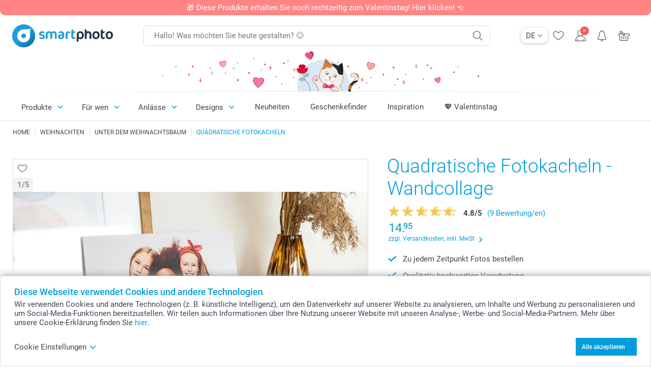

--- FILE ---
content_type: text/html; charset=utf-8
request_url: https://www.smartphoto.ch/de/foto-leinwand-alu-verbund-und-fotocollage/quadratische-fotokacheln?theme=theme.christmas.gifts
body_size: 33157
content:
<!DOCTYPE html><html lang="de" data-expressrevision="796" data-expresshash="e75c4f607ad7" data-isbot="True"><head><link rel="dns-prefetch" href="//c-static.smartphoto.com" /><link rel="preconnect" href="https://c-static.smartphoto.com" /><link rel="dns-prefetch" href="//consent.cookiebot.com" /><link rel="preconnect" href="https://consent.cookiebot.com" /><script id="Cookiebot" data-culture="de" src="https://consent.cookiebot.com/uc.js" data-cbid="9a92e5ae-f944-481f-958a-9cdc01dcfad9" async="async"></script><meta charset="utf-8" /><title data-abandonedvisittitle="🎁 Dranbleiben ..." data-abandonedvisittitlealternate="🎁 Im Blick behalten ..." data-abandonedvisitenabled="True" data-abandonedvisitspeed="2000">Quadratische Fotokacheln - Wandcollage Galerien - smartphoto</title><meta http-equiv="X-UA-Compatible" content="IE=edge" /><meta name="viewport" content="width=device-width, initial-scale=1.0" /><link rel="canonical" href="https://www.smartphoto.ch/de/foto-leinwand-alu-verbund-und-fotocollage/quadratische-fotokacheln" /><meta name="description" content="Quadratische Fotowand mit eigenen Fotos personalisieren. Gestalten Sie eine einzigartigeWandcollage aus quadratischen Fotokacheln von smartphoto." /><link rel="alternate" href="https://www.smartphoto.fi/canvas-taulu-julistetaulu-juliste/valokuvaseina-nelio?theme=theme.christmas.gifts" hreflang="fi" /><link rel="alternate" href="https://www.smartphoto.be/fr/deco-photo/tableaux-forex-carres?theme=theme.christmas.gifts" hreflang="fr-be" /><link rel="alternate" href="https://www.smartphoto.be/nl/wanddecoratie/foto-vierkant?theme=theme.christmas.gifts" hreflang="nl-be" /><link rel="alternate" href="https://www.smartphoto.nl/wanddecoratie/vierkante-tegels?theme=theme.christmas.gifts" hreflang="nl-nl" /><link rel="alternate" href="https://www.smartphoto.dk/laerred-vaegdekoration/billedvaeg-kvadrat?theme=theme.christmas.gifts" hreflang="da" /><link rel="alternate" href="https://www.smartphoto.fr/deco-photo/tableaux-forex-carres?theme=theme.christmas.gifts" hreflang="fr" /><link rel="alternate" href="https://www.smartphoto.co.uk/wall-art/photo-wall-square?theme=theme.christmas.gifts" hreflang="en-gb" /><link rel="alternate" href="https://www.smartphoto.ie/wall-art/photo-wall-square?theme=theme.christmas.gifts" hreflang="en-ie" /><link rel="alternate" href="https://www.smartphoto.de/foto-leinwand-alu-verbund-und-fotocollage/quadratische-fotokacheln?theme=theme.christmas.gifts" hreflang="de" /><link rel="alternate" href="https://www.smartphoto.eu/wall-art/photo-wall-square?theme=theme.christmas.gifts" hreflang="en" /><link rel="alternate" href="https://www.smartphoto.ch/de/foto-leinwand-alu-verbund-und-fotocollage/quadratische-fotokacheln?theme=theme.christmas.gifts" hreflang="de-ch" /><link rel="alternate" href="https://www.smartphoto.ch/en/wall-art/photo-wall-square?theme=theme.christmas.gifts" hreflang="en-ch" /><link rel="alternate" href="https://www.smartphoto.ch/fr/deco-photo/tableaux-forex-carres?theme=theme.christmas.gifts" hreflang="fr-ch" /><link rel="alternate" href="https://www.smartphoto.no/lerret-laminert-alu-poster-fotocollage/bildevegg-kvadrat?theme=theme.christmas.gifts" hreflang="nn" /><link rel="alternate" href="https://www.smartphoto.se/canvas-vaggdekoration/tavelvagg-kvadrat?theme=theme.christmas.gifts" hreflang="sv" /><link rel="sitemap" type="application/xml" title="Sitemap" href="https://www.smartphoto.ch/sitemaps/efch/sitemap.xml" /><link href="https://c-static.smartphoto.com/appdata/base/css/styleguide/assets/general/fonts/roboto/roboto-regular.woff2" rel="preload" type="font/woff2" crossorigin="anonymous" as="font" /><link href="https://c-static.smartphoto.com/appdata/base/css/styleguide/assets/general/fonts/roboto/roboto-medium.woff2" rel="preload" type="font/woff2" crossorigin="anonymous" as="font" /><link href="https://c-static.smartphoto.com/appdata/base/css/styleguide/assets/general/fonts/roboto/roboto-bold.woff2" rel="preload" type="font/woff2" crossorigin="anonymous" as="font" /><link href="https://c-static.smartphoto.com/appdata/base/css/styleguide/assets/general/fonts/roboto/roboto-light.woff2" rel="preload" type="font/woff2" crossorigin="anonymous" as="font" /><link rel="shortcut icon" href="https://c-static.smartphoto.com/appdata/26.1.0.796/favicon.ico?26.1.0.796" /><link rel="apple-touch-icon" href="https://c-static.smartphoto.com/content/rsp_images/header/logo/smartphoto/apple-touch-icon.png" /><link rel="preload" type="text/css" href="https://c-static.smartphoto.com/appdata/26.1.0.796/base/css/styleguide/css/compressed/main-treeshaking.min.css" as="style" /><link rel="stylesheet" type="text/css" href="https://c-static.smartphoto.com/appdata/26.1.0.796/base/css/styleguide/css/compressed/main-treeshaking.min.css" /><link rel="preload" type="text/css" href="https://c-static.smartphoto.com/appdata/26.1.0.796/css-pages/main_treeshaking.css" as="style" /><link rel="stylesheet" type="text/css" href="https://c-static.smartphoto.com/appdata/26.1.0.796/css-pages/main_treeshaking.css" /><link rel="preload" type="text/css" href="https://c-static.smartphoto.com/appdata/26.1.0.796/base/css/styleguide/css/compressed/pcp.min.css" as="style" /><link rel="stylesheet" type="text/css" href="https://c-static.smartphoto.com/appdata/26.1.0.796/base/css/styleguide/css/compressed/pcp.min.css" /><link rel="preload" type="text/css" href="https://c-static.smartphoto.com/appdata/26.1.0.796/css-pages/pcp.css" as="style" /><link rel="stylesheet" type="text/css" href="https://c-static.smartphoto.com/appdata/26.1.0.796/css-pages/pcp.css" /><style>@font-face{font-family:icons;src:url(https://c-static.smartphoto.com/appdata/26.1.0.796/base/css/styleguide/assets/general/fonts/icons/icons.woff2) format("woff2"),url(https://c-static.smartphoto.com/appdata/26.1.0.796/base/css/styleguide/assets/general/fonts/icons/icons.woff) format("woff"),url(https://c-static.smartphoto.com/appdata/26.1.0.796/base/css/styleguide/assets/general/fonts/icons/icons.ttf) format("truetype"),url(https://c-static.smartphoto.com/appdata/26.1.0.796/base/css/styleguide/assets/general/fonts/icons/icons.#icon) format("svg");font-display:block}@font-face{font-family:'Roboto';src:url('https://c-static.smartphoto.com/appdata/base/css/styleguide/assets/general/fonts/roboto/roboto-regular.woff2') format('woff2');font-weight:400;font-style:normal}@font-face{font-family:'Roboto';src:url('https://c-static.smartphoto.com/appdata/base/css/styleguide/assets/general/fonts/roboto/roboto-medium.woff2') format('woff2');font-weight:500;font-style:normal}@font-face{font-family:'Roboto';src:url('https://c-static.smartphoto.com/appdata/base/css/styleguide/assets/general/fonts/roboto/roboto-light.woff2') format('woff2');font-weight:300;font-style:normal}@font-face{font-family:'Roboto';src:url('https://c-static.smartphoto.com/appdata/base/css/styleguide/assets/general/fonts/roboto/roboto-bold.woff2') format('woff2');font-weight:600;font-style:normal}</style><script>var dataLayer=window.dataLayer||[];if(dataLayer.length>0){dataLayer=[{"appId":"1C148556-FC30-483D-8699-5EB3831027F6","posId":"df314666-2961-497a-bab9-978bb7d415b4","clientType":"Prospect","userOptIn":false,"cartAmount":0,"cartSize":0,"domainCode":"EFCH","domainName":"Extrafilm CHE","countryCode":"CHE","countryName":"Switzerland","currencyCode":"CHF","euroCurrencyExchangeRate":0.93663,"languageCode":"de","pageUrl":"https://www.smartphoto.ch/de/foto-leinwand-alu-verbund-und-fotocollage/quadratische-fotokacheln?theme=theme.christmas.gifts","pageType":"product","pageTitle":"Quadratische Fotokacheln - Wandcollage Galerien - smartphoto","pageCode":"Products.Wall_Decoration.DYW_Gallery_Tiles_Square","searchResults":0,"searchTerm":"","ecommerce":{"detail":{"products":[{"variant":"forextilessq20set1","id":"ForexTilesSq20Set1","uniqueSku":"forextilessq20set1|theme.christmas.gifts","name":"Quadratische Fotokacheln - Wandcollage auf Forex","theme":"theme.christmas.gifts","price":14.95,"quantity":1,"productCategoryGroup":["Wall_Decoration.DYW_Gallery_Tiles_Square","Wall_Decoration.Design_Your_Wall_Square","Wall_Decoration"]}]}},"pageProducts":{"productCategories":[{"productCategory":"Wall_Decoration.DYW_Gallery_Tiles_Square","productCategoryGroup":["Wall_Decoration.DYW_Gallery_Tiles_Square","Wall_Decoration.Design_Your_Wall_Square","Wall_Decoration"],"title":"Quadratische Fotokacheln - Wandcollage","url":"/de/foto-leinwand-alu-verbund-und-fotocollage/quadratische-fotokacheln","price":14.95}],"productVariants":[{"productCategoryGroup":["Wall_Decoration.DYW_Gallery_Tiles_Square","Wall_Decoration.Design_Your_Wall_Square","Wall_Decoration"],"selected":true,"productCode":"ForexTilesSq20Set1","productVariantCode":"forextilessq20set1","productCategory":"Wall_Decoration.DYW_Gallery_Tiles_Square","title":"Quadratische Fotokacheln - Wandcollage auf Forex","url":"/de/foto-leinwand-alu-verbund-und-fotocollage/quadratische-fotokacheln?pvc=ForexTilesSq20Set1","price":14.95},{"productCategoryGroup":["Wall_Decoration.DYW_Gallery_Tiles_Square","Wall_Decoration.Design_Your_Wall_Square","Wall_Decoration"],"selected":false,"productCode":"ForexTilesSq20Set3","productVariantCode":"forextilessq20set3","productCategory":"Wall_Decoration.DYW_Gallery_Tiles_Square","title":"Quadratische Fotokacheln - Wandcollage auf Forex - 3 Stk.","url":"/de/foto-leinwand-alu-verbund-und-fotocollage/quadratische-fotokacheln?pvc=ForexTilesSq20Set3","price":39.95}]},"timestamp":"20260127154309439","shop":"Christmas","theme":"Christmas.Gifts","datalayerVersion":"2022-06"}].concat(dataLayer);}
else{dataLayer.push({"appId":"1C148556-FC30-483D-8699-5EB3831027F6","posId":"df314666-2961-497a-bab9-978bb7d415b4","clientType":"Prospect","userOptIn":false,"cartAmount":0,"cartSize":0,"domainCode":"EFCH","domainName":"Extrafilm CHE","countryCode":"CHE","countryName":"Switzerland","currencyCode":"CHF","euroCurrencyExchangeRate":0.93663,"languageCode":"de","pageUrl":"https://www.smartphoto.ch/de/foto-leinwand-alu-verbund-und-fotocollage/quadratische-fotokacheln?theme=theme.christmas.gifts","pageType":"product","pageTitle":"Quadratische Fotokacheln - Wandcollage Galerien - smartphoto","pageCode":"Products.Wall_Decoration.DYW_Gallery_Tiles_Square","searchResults":0,"searchTerm":"","ecommerce":{"detail":{"products":[{"variant":"forextilessq20set1","id":"ForexTilesSq20Set1","uniqueSku":"forextilessq20set1|theme.christmas.gifts","name":"Quadratische Fotokacheln - Wandcollage auf Forex","theme":"theme.christmas.gifts","price":14.95,"quantity":1,"productCategoryGroup":["Wall_Decoration.DYW_Gallery_Tiles_Square","Wall_Decoration.Design_Your_Wall_Square","Wall_Decoration"]}]}},"pageProducts":{"productCategories":[{"productCategory":"Wall_Decoration.DYW_Gallery_Tiles_Square","productCategoryGroup":["Wall_Decoration.DYW_Gallery_Tiles_Square","Wall_Decoration.Design_Your_Wall_Square","Wall_Decoration"],"title":"Quadratische Fotokacheln - Wandcollage","url":"/de/foto-leinwand-alu-verbund-und-fotocollage/quadratische-fotokacheln","price":14.95}],"productVariants":[{"productCategoryGroup":["Wall_Decoration.DYW_Gallery_Tiles_Square","Wall_Decoration.Design_Your_Wall_Square","Wall_Decoration"],"selected":true,"productCode":"ForexTilesSq20Set1","productVariantCode":"forextilessq20set1","productCategory":"Wall_Decoration.DYW_Gallery_Tiles_Square","title":"Quadratische Fotokacheln - Wandcollage auf Forex","url":"/de/foto-leinwand-alu-verbund-und-fotocollage/quadratische-fotokacheln?pvc=ForexTilesSq20Set1","price":14.95},{"productCategoryGroup":["Wall_Decoration.DYW_Gallery_Tiles_Square","Wall_Decoration.Design_Your_Wall_Square","Wall_Decoration"],"selected":false,"productCode":"ForexTilesSq20Set3","productVariantCode":"forextilessq20set3","productCategory":"Wall_Decoration.DYW_Gallery_Tiles_Square","title":"Quadratische Fotokacheln - Wandcollage auf Forex - 3 Stk.","url":"/de/foto-leinwand-alu-verbund-und-fotocollage/quadratische-fotokacheln?pvc=ForexTilesSq20Set3","price":39.95}]},"timestamp":"20260127154309439","shop":"Christmas","theme":"Christmas.Gifts","datalayerVersion":"2022-06"});}
var iframeDataLayer=window.iframeDataLayer||[];iframeDataLayer.push({"appId":"1C148556-FC30-483D-8699-5EB3831027F6","posId":"df314666-2961-497a-bab9-978bb7d415b4","clientType":"Prospect","userOptIn":false,"cartAmount":0,"cartSize":0,"domainCode":"EFCH","domainName":"Extrafilm CHE","countryCode":"CHE","countryName":"Switzerland","currencyCode":"CHF","euroCurrencyExchangeRate":0.93663,"languageCode":"de","pageUrl":"https://www.smartphoto.ch/de/foto-leinwand-alu-verbund-und-fotocollage/quadratische-fotokacheln?theme=theme.christmas.gifts","pageType":"product","pageTitle":"Quadratische Fotokacheln - Wandcollage Galerien - smartphoto","pageCode":"Products.Wall_Decoration.DYW_Gallery_Tiles_Square","searchResults":0,"searchTerm":"","ecommerce":{"detail":{"products":[{"variant":"forextilessq20set1","id":"ForexTilesSq20Set1","uniqueSku":"forextilessq20set1|theme.christmas.gifts","name":"Quadratische Fotokacheln - Wandcollage auf Forex","theme":"theme.christmas.gifts","price":14.95,"quantity":1,"productCategoryGroup":["Wall_Decoration.DYW_Gallery_Tiles_Square","Wall_Decoration.Design_Your_Wall_Square","Wall_Decoration"]}]}},"pageProducts":{"productCategories":[{"productCategory":"Wall_Decoration.DYW_Gallery_Tiles_Square","productCategoryGroup":["Wall_Decoration.DYW_Gallery_Tiles_Square","Wall_Decoration.Design_Your_Wall_Square","Wall_Decoration"],"title":"Quadratische Fotokacheln - Wandcollage","url":"/de/foto-leinwand-alu-verbund-und-fotocollage/quadratische-fotokacheln","price":14.95}],"productVariants":[{"productCategoryGroup":["Wall_Decoration.DYW_Gallery_Tiles_Square","Wall_Decoration.Design_Your_Wall_Square","Wall_Decoration"],"selected":true,"productCode":"ForexTilesSq20Set1","productVariantCode":"forextilessq20set1","productCategory":"Wall_Decoration.DYW_Gallery_Tiles_Square","title":"Quadratische Fotokacheln - Wandcollage auf Forex","url":"/de/foto-leinwand-alu-verbund-und-fotocollage/quadratische-fotokacheln?pvc=ForexTilesSq20Set1","price":14.95},{"productCategoryGroup":["Wall_Decoration.DYW_Gallery_Tiles_Square","Wall_Decoration.Design_Your_Wall_Square","Wall_Decoration"],"selected":false,"productCode":"ForexTilesSq20Set3","productVariantCode":"forextilessq20set3","productCategory":"Wall_Decoration.DYW_Gallery_Tiles_Square","title":"Quadratische Fotokacheln - Wandcollage auf Forex - 3 Stk.","url":"/de/foto-leinwand-alu-verbund-und-fotocollage/quadratische-fotokacheln?pvc=ForexTilesSq20Set3","price":39.95}]},"timestamp":"20260127154309439","shop":"Christmas","theme":"Christmas.Gifts","datalayerVersion":"2022-06"});var dataLayerSite=window.dataLayerSite||[];dataLayerSite.push({"optIn":false,"returning":false,"existing":false,"email":"","language":"de","appId":"1C148556-FC30-483D-8699-5EB3831027F6","posId":"df314666-2961-497a-bab9-978bb7d415b4","datalayerVersion":"2017-06"});var gtmIframeAccounts='GTM-TVLJRQW';function pushDataLayer(){return iframeDataLayer;}</script><script>var enableLeaveIntent=false;var enableLeaveIntentConfigValue=true;</script><meta property="og:site_name" content="smartphoto" /><meta property="og:title" content="Quadratische Fotokacheln - Wandcollage Galerien - smartphoto" /><meta property="og:description" content="Quadratische Fotowand mit eigenen Fotos personalisieren. Gestalten Sie eine einzigartigeWandcollage aus quadratischen Fotokacheln von smartphoto." /><meta name="thumbnail" property="og:image" content="https://c-static.smartphoto.com/structured/repositoryimage/seocontent/products/wall_decoration/dyw_gallery_tiles_square/ogimage/image/gallery-square-og.jpg" /><meta property="og:url" content="https://www.smartphoto.ch/de/foto-leinwand-alu-verbund-und-fotocollage/quadratische-fotokacheln" /></head><body data-showcountryselection="false" class="body--padding-bottom" data-timeoutBeforeShowingLoadingDialog="600" data-timeoutBeforeShowingSkeletonScreen="400"><header class="o-main-navigation o-main-navigation--has-topbar o-main-navigation--event-banner technical-header"><div class="o-main-navigation__container"><div class="o-main-navigation__container-top"><div class="o-main-navigation__hamburger"><div class="a-hamburger-menu u-margin-left-small technical-mobile-navigation-hamburger-menu-button" tabindex="0"><span class="a-hamburger-menu__bar a-hamburger-menu__first-bar"> </span> <span class="a-hamburger-menu__bar a-hamburger-menu__second-bar"> </span> <span class="a-hamburger-menu__bar a-hamburger-menu__third-bar"> </span> <span class="a-hamburger-menu__bar a-hamburger-menu__fourth-bar"> </span></div><div class="o-main-navigation__hamburger-menu technical-mobile-navigation-hamburger-menu-container"><div class="o-main-navigation__navigation-mobile-component o-navigation-mobile m-navigation-overlay technical-mobile-navigation"><div class="m-navigation-overlay__mobile-view" id="technical-mobile-menu" data-page-id="ccf81401-fed5-4b4a-b1a8-9d0e2fa0073c" data-current-language="DE"></div></div></div></div><div class="a-logo a-logo--default"><a href="/" class="a-logo__link" title="Zur Startseite gehen" tabindex="0"> <img class="a-logo__image" src="https://c-static.smartphoto.com/structured/repositoryimage/header/sgheader/logo/image/smartphoto_logo_pos_rgb_1.png" alt="Zur Startseite gehen" title="Zur Startseite gehen" /> </a></div><div class="m-search-bar o-main-navigation__searchbar m-search-bar--desktop"><form class="m-search-bar__form" method="get" action="/de/search"><label for="searchTermDesktop" class="u-hide">Verwenden Sie diese Suchleiste, um das Gesuchte zu finden.</label> <input type="search" id="searchTermDesktop" name="searchterm" class="m-search-bar__input" placeholder="Hallo! Was möchten Sie heute gestalten? 😊" tabindex="0" /> <button class="m-search-bar__submit icon-search_thin" type="submit" title="Suche starten" tabindex="0"></button></form></div><div class="o-main-navigation__icon-navigation o-main-navigation__icon-navigation-component o-icon-navigation"><div class="o-icon-navigation__language-selector"><div class="technical-language-selector a-language-selector u-hide-on-mobile-full" tabindex="0"><div class="a-language-selector__current"><p class="a-typography a-typography--p a-language-selector__language-active" title="Aktuelle Sprache">DE</p><span class="v2-a-icon technical-icon a-language-selector__icon v2-a-icon--x-small"> <i class="v2-a-icon__icon technical-icon-file"> <svg class="v2-a-icon__svg"><use class="v2-a-icon__use" href="/svg/arrow-down-bold-symbol.svg#arrow-down-bold-symbol"></use></svg> </i> </span></div><div class="a-language-selector__choices"><a class="a-language-selector__link" href="/de/foto-leinwand-alu-verbund-und-fotocollage/quadratische-fotokacheln?theme=theme.christmas.gifts" title="Wähle Sprache DE"><p class="a-typography a-typography--p a-language-selector__language a-language-selector__language--selected">DE</p></a> <a class="a-language-selector__link" href="/fr/deco-photo/tableaux-forex-carres?theme=theme.christmas.gifts" title="Wähle Sprache FR"><p class="a-typography a-typography--p a-language-selector__language">FR</p></a> <a class="a-language-selector__link" href="/en/wall-art/photo-wall-square?theme=theme.christmas.gifts" title="Wähle Sprache EN"><p class="a-typography a-typography--p a-language-selector__language">EN</p></a></div></div></div><div class="o-icon-navigation__search"><i class="o-icon-navigation__icon o-icon-navigation__search-icon icon-search_thin"></i><div class="o-icon-navigation__menu-container o-icon-navigation__search-bar"><div class="m-search-bar o-icon-navigation__search-bar-component technical-mobile-searchbar"><form class="m-search-bar__form" method="get" action="/de/search"><label for="searchTermMobile" class="u-hide">Verwenden Sie diese Suchleiste, um das Gesuchte zu finden.</label> <input type="search" id="searchTermMobile" name="searchterm" class="m-search-bar__input" placeholder="Hallo! Was möchten Sie heute gestalten? 😊" tabindex="0" /> <button class="m-search-bar__submit icon-search_thin" type="submit" title="Suche starten" tabindex="0"></button></form></div></div></div><div class="o-icon-navigation__wishlist"><a href="/de/wishlist" class="o-icon-navigation__wishlist-link"> <span class="a-icon technical-icon a-icon--single a-icon--no-fill a-icon--single a-icon--no-fill"> <i class="a-icon__icon"> <svg class="v2-a-icon__svg"><use class="v2-a-icon__use" href="/svg/heart-symbol.svg#heart-symbol"></use></svg> </i> </span> </a></div><div class="o-icon-navigation__user"><a class="o-icon-navigation__user-link" href="/de/myaccount" tabindex="0" title="Gehe zur Anmeldeseite, um dich auf unserer Website anzumelden oder zu registrieren"> <i class="o-icon-navigation__icon o-icon-navigation__user-icon icon-profile"> <span class="a-count o-icon-navigation__count o-icon-navigation__count--close" /> </i> </a></div><script>var accountType='';</script><div class="o-icon-navigation__notifications-center"><i class="o-icon-navigation__icon o-icon-navigation__notifications-center__icon icon-bell" tabindex="0" title="Überprüfe deine Benachrichtigungen"> <span class="a-count o-icon-navigation__count" style="display:none">0</span> </i><div class="o-icon-navigation__menu-container o-icon-navigation__notifications-center-menu"><div class="o-icon-navigation__notifications-center-component o-notifications-center m-navigation-overlay"><div class="technical-notification-center-overlay"><div class="m-navigation-overlay__close-container"><span class="m-navigation-overlay__close-text">Schliessen</span> <span class="m-navigation-overlay__close-icon icon-close"></span></div><div class="m-navigation-overlay__content"></div></div></div></div></div><div class="o-icon-navigation__shopping-cart o-icon-navigation__shopping-cart--empty"><a href="/de/cart" class="o-icon-navigation__user-link" tabindex="0" title="Gehe zu deinem Warenkorb"> <i class="o-icon-navigation__icon o-icon-navigation__shopping-cart-icon icon-shopping-basket"> </i> </a></div></div></div><div class="o-main-navigation__container-event technical-event-container" data-stickynav="false"><div class="o-main-navigation__event-link"><img src="https://c-static.smartphoto.com/appdata/base/img/cat/valentine-banner-01.svg" class="o-main-navigation__container-event__background-image" alt="Cat animation: valentine" /><div class="o-main-navigation__container-event__image technical-animate-img" style="opacity:0" data-catimage="/appdata/base/img/cat/cat-animation-valentine.json"></div></div></div><div class="o-main-navigation__container-bottom"><div class="o-main-navigation__menu-first-level"><nav class="o-menu-first-level"><ul class="technical-desktop-left-menu o-menu-first-level__list"><li class="o-menu-first-level__list-item o-menu-first-level__list-item--has-menu-second-level technical-desktop-first-level-menu-item" data-menu-item="0" tabindex="0"><span class="o-menu-first-level__button icon-arrow-down technical-level1-button">Produkte</span><div class="o-menu-second-level technical-desktop-menu-second u-hide"><div class="o-menu-second-level__container"><ul class="o-menu-second-level__list"><li class="o-menu-second-level__list-item technical-desktop-second-level-menu-item" data-menu-item="0"><div class="o-menu-second-level__menu-third-level technical-desktop-second-level-content"><div class="o-secondary-navigation-detail skeleton-loading"><div class="o-secondary-navigation-detail"><div class="m-list-of-links o-secondary-navigation-detail__product-links"><div class="m-list-of-links__link-group m-list-of-links__single"><a class="a-link m-list-of-links__title" href="/de/geschenkefinder" target="_self"> <span itemprop="" class="a-typography technical-link-text a-link__text" data-testid="">Unser Geschenke-Finder</span> </a><ul class="m-list-of-links__list"><li class="m-list-of-links__list-item"><a class="a-link m-list-of-links__link" href="/de/geschenkideen-fuer-frauen" target="_self"> <span itemprop="" class="a-typography technical-link-text a-link__text" data-testid="">Geschenke für Sie</span> </a><div class="m-list-of-links__image-content"><div class="m-list-of-links__image-container" style="--aspect-ratio:1/1"><img class="m-list-of-links__list-item-image" src="https://c-static.smartphoto.com/structured/repositoryimage/headerdesktopnavsubcat/products/fun_ideas/thirdleveldesktopmenu/hixrsikfkxtexcc2hbvqyimltm/fourthlevelmenu/vqqp5eixuq7elotutddql3blyi/image/image/her_400x400.jpg" alt="" /></div><div class="m-list-of-links__image-description"><p class="a-typography m-list-of-links__image-description__category" data-testid="">Unser Geschenke-Finder</p><p class="a-typography a-typography--p a-typography--medium m-list-of-links__image-description__section" data-testid="">Geschenke für Sie</p></div></div></li><li class="m-list-of-links__list-item"><a class="a-link m-list-of-links__link" href="/de/geschenkideen-fuer-maenner" target="_self"> <span itemprop="" class="a-typography technical-link-text a-link__text" data-testid="">Geschenke für Ihn</span> </a><div class="m-list-of-links__image-content"><div class="m-list-of-links__image-container" style="--aspect-ratio:1/1"><img class="m-list-of-links__list-item-image" src="https://c-static.smartphoto.com/structured/repositoryimage/headerdesktopnavsubcat/products/fun_ideas/thirdleveldesktopmenu/4l4lrsb4l55u5nlxddu5hefiti/fourthlevelmenu/qdlt7al3ofoetbcwz4aefw7uti/image/image/him_400x400.jpg" alt="" /></div><div class="m-list-of-links__image-description"><p class="a-typography m-list-of-links__image-description__category" data-testid="">Unser Geschenke-Finder</p><p class="a-typography a-typography--p a-typography--medium m-list-of-links__image-description__section" data-testid="">Geschenke für Ihn</p></div></div></li><li class="m-list-of-links__list-item"><a class="a-link m-list-of-links__link" href="/de/geschenkideen-fuer-kinder" target="_self"> <span itemprop="" class="a-typography technical-link-text a-link__text" data-testid="">Geschenke für Kinder</span> </a><div class="m-list-of-links__image-content"><div class="m-list-of-links__image-container" style="--aspect-ratio:1/1"><img class="m-list-of-links__list-item-image" src="https://c-static.smartphoto.com/structured/repositoryimage/headerdesktopnavsubcat/products/fun_ideas/thirdleveldesktopmenu/eacdvfifaxre3bprpkkr7yg5ee/fourthlevelmenu/a3gfkc2v7sde7pazwqoexwuhce/image/image/kids_400x400.jpg" alt="" /></div><div class="m-list-of-links__image-description"><p class="a-typography m-list-of-links__image-description__category" data-testid="">Unser Geschenke-Finder</p><p class="a-typography a-typography--p a-typography--medium m-list-of-links__image-description__section" data-testid="">Geschenke für Kinder</p></div></div></li><li class="m-list-of-links__list-item"><a class="a-link m-list-of-links__link" href="/de/geschenke-tierliebhaber" target="_self"> <span itemprop="" class="a-typography technical-link-text a-link__text" data-testid="">Geschenke für Tierfreunde</span> </a><div class="m-list-of-links__image-content"><div class="m-list-of-links__image-container" style="--aspect-ratio:1/1"><img class="m-list-of-links__list-item-image" src="https://c-static.smartphoto.com/structured/repositoryimage/tilegroup/shops/pets/tileimages/tileimage1x1/image/pets-tileimage-1x1.jpg" alt="" /></div><div class="m-list-of-links__image-description"><p class="a-typography m-list-of-links__image-description__category" data-testid="">Unser Geschenke-Finder</p><p class="a-typography a-typography--p a-typography--medium m-list-of-links__image-description__section" data-testid="">Geschenke für Tierfreunde</p></div></div></li></ul></div><div class="m-list-of-links__link-group m-list-of-links__full-column--second-column"><a class="a-link m-list-of-links__title" href="/de/fotogeschenke" target="_self"> <span itemprop="" class="a-typography technical-link-text a-link__text" data-testid="">Fotogeschenke nach Kategorien</span> </a><ul class="m-list-of-links__list"><li class="m-list-of-links__list-item"><a class="a-link m-list-of-links__link" href="/de/fotogeschenke/fototassen" target="_self"> <span itemprop="" class="a-typography technical-link-text a-link__text" data-testid="">Fototassen & Gläser</span> </a><div class="m-list-of-links__image-content"><div class="m-list-of-links__image-container" style="--aspect-ratio:1/1"><img class="m-list-of-links__list-item-image" src="https://c-static.smartphoto.com/structured/repositoryimage/tilegroup/fun_ideas/themecentral/mugs/tileimages/tileimage1x1/image/mugs-tileimage-1x1.jpg" alt="" /></div><div class="m-list-of-links__image-description"><p class="a-typography m-list-of-links__image-description__category" data-testid="">Fotogeschenke nach Kategorien</p><p class="a-typography a-typography--p a-typography--medium m-list-of-links__image-description__section" data-testid="">Fototassen & Gläser</p></div></div></li><li class="m-list-of-links__list-item"><a class="a-link m-list-of-links__link" href="/de/fotogeschenke/textilien" target="_self"> <span itemprop="" class="a-typography technical-link-text a-link__text" data-testid="">Textilien, Kissen, Mausmatten u.a. </span> </a><div class="m-list-of-links__image-content"><div class="m-list-of-links__image-container" style="--aspect-ratio:1/1"><img class="m-list-of-links__list-item-image" src="https://c-static.smartphoto.com/structured/repositoryimage/tilegroup/fun_ideas/themecentral/textile/tileimages/tileimage1x1/image/textile-tileimage-1x_2.jpg" alt="" /></div><div class="m-list-of-links__image-description"><p class="a-typography m-list-of-links__image-description__category" data-testid="">Fotogeschenke nach Kategorien</p><p class="a-typography a-typography--p a-typography--medium m-list-of-links__image-description__section" data-testid="">Textilien, Kissen, Mausmatten u.a.</p></div></div></li><li class="m-list-of-links__list-item"><a class="a-link m-list-of-links__link" href="/de/geschenksets" target="_self"> <span itemprop="" class="a-typography technical-link-text a-link__text" data-testid="">Geschenksets</span> </a><div class="m-list-of-links__image-content"><div class="m-list-of-links__image-container" style="--aspect-ratio:1/1"><img class="m-list-of-links__list-item-image" src="https://c-static.smartphoto.com/structured/repositoryimage/tilegroup/smart2give_boxes/tileimages/tileimage1x1/image/s2g-overview-tileimage-1x_2.jpg" alt="" /></div><div class="m-list-of-links__image-description"><p class="a-typography m-list-of-links__image-description__category" data-testid="">Fotogeschenke nach Kategorien</p><p class="a-typography a-typography--p a-typography--medium m-list-of-links__image-description__section" data-testid="">Geschenksets</p></div></div></li><li class="m-list-of-links__list-item"><a class="a-link m-list-of-links__link" href="/de/produkte/koestlichkeiten-und-getraenke" target="_self"> <span itemprop="" class="a-typography technical-link-text a-link__text" data-testid="">Köstlichkeiten & Getränke</span> </a><div class="m-list-of-links__image-content"><div class="m-list-of-links__image-container" style="--aspect-ratio:1/1"><img class="m-list-of-links__list-item-image" src="https://c-static.smartphoto.com/structured/repositoryimage/tilegroup/themecentral/consumables/tileimages/tileimage1x1/image/food-drinks-tileimage-1x_2.jpg" alt="" /></div><div class="m-list-of-links__image-description"><p class="a-typography m-list-of-links__image-description__category" data-testid="">Fotogeschenke nach Kategorien</p><p class="a-typography a-typography--p a-typography--medium m-list-of-links__image-description__section" data-testid="">Köstlichkeiten & Getränke</p></div></div></li><li class="m-list-of-links__list-item"><a class="a-link m-list-of-links__link" href="/de/fotogeschenke/magnete" target="_self"> <span itemprop="" class="a-typography technical-link-text a-link__text" data-testid="">Magnete</span> </a><div class="m-list-of-links__image-content"><div class="m-list-of-links__image-container" style="--aspect-ratio:1/1"><img class="m-list-of-links__list-item-image" src="https://c-static.smartphoto.com/structured/repositoryimage/tilegroup/fun_ideas/themecentral/magnets/tileimages/tileimage1x1/image/magnets-overview-tileimage-1x1.jpg" alt="" /></div><div class="m-list-of-links__image-description"><p class="a-typography m-list-of-links__image-description__category" data-testid="">Fotogeschenke nach Kategorien</p><p class="a-typography a-typography--p a-typography--medium m-list-of-links__image-description__section" data-testid="">Magnete</p></div></div></li><li class="m-list-of-links__list-item"><a class="a-link m-list-of-links__link" href="/de/fotogeschenke/geschenke-mit-gravur" target="_self"> <span itemprop="" class="a-typography technical-link-text a-link__text" data-testid="">Gravierte Geschenke</span> </a><div class="m-list-of-links__image-content"><div class="m-list-of-links__image-container" style="--aspect-ratio:1/1"><img class="m-list-of-links__list-item-image" src="https://c-static.smartphoto.com/structured/repositoryimage/tilegroup/fun_ideas/themecentral/engraved_products/tileimages/tileimage1x1/image/engraved-products-tileimage-1x_2.gif" alt="Engraved Products" /></div><div class="m-list-of-links__image-description"><p class="a-typography m-list-of-links__image-description__category" data-testid="">Fotogeschenke nach Kategorien</p><p class="a-typography a-typography--p a-typography--medium m-list-of-links__image-description__section" data-testid="">Gravierte Geschenke</p></div></div></li><li class="m-list-of-links__list-item"><a class="a-link m-list-of-links__link" href="/de/fotogeschenke/cases" target="_self"> <span itemprop="" class="a-typography technical-link-text a-link__text" data-testid="">Handyhüllen & Tablet Cases</span> </a><div class="m-list-of-links__image-content"><div class="m-list-of-links__image-container" style="--aspect-ratio:1/1"><img class="m-list-of-links__list-item-image" src="https://c-static.smartphoto.com/structured/repositoryimage/generalpage/products/fun_ideas/themecentral/cases/tileimage/image/phonecases-tileimage-1x1.jpg" alt="" /></div><div class="m-list-of-links__image-description"><p class="a-typography m-list-of-links__image-description__category" data-testid="">Fotogeschenke nach Kategorien</p><p class="a-typography a-typography--p a-typography--medium m-list-of-links__image-description__section" data-testid="">Handyhüllen & Tablet Cases</p></div></div></li><li class="m-list-of-links__list-item"><a class="a-link m-list-of-links__link" href="/de/fotogeschenke/personalisierte-schokolade" target="_self"> <span itemprop="" class="a-typography technical-link-text a-link__text" data-testid="">Schokoladengeschenke</span> </a><div class="m-list-of-links__image-content"><div class="m-list-of-links__image-container" style="--aspect-ratio:1/1"><img class="m-list-of-links__list-item-image" src="https://c-static.smartphoto.com/structured/repositoryimage/tilegroup/fun_ideas/themecentral/chocolate_products/tileimages/tileimage1x1/image/chocolate-tileimage-1x1.jpg" alt="1" /></div><div class="m-list-of-links__image-description"><p class="a-typography m-list-of-links__image-description__category" data-testid="">Fotogeschenke nach Kategorien</p><p class="a-typography a-typography--p a-typography--medium m-list-of-links__image-description__section" data-testid="">Schokoladengeschenke</p></div></div></li><li class="m-list-of-links__list-item"><a class="a-link m-list-of-links__link" href="/de/fotogeschenke/spielzeug" target="_self"> <span itemprop="" class="a-typography technical-link-text a-link__text" data-testid="">Spiel & Spass</span> </a><div class="m-list-of-links__image-content"><div class="m-list-of-links__image-container" style="--aspect-ratio:1/1"><img class="m-list-of-links__list-item-image" src="https://c-static.smartphoto.com/structured/repositoryimage/tilegroup/fun_ideas/themecentral/toys/tileimages/tileimage1x1/image/toys-tileimage-1x_6.jpg" alt="" /></div><div class="m-list-of-links__image-description"><p class="a-typography m-list-of-links__image-description__category" data-testid="">Fotogeschenke nach Kategorien</p><p class="a-typography a-typography--p a-typography--medium m-list-of-links__image-description__section" data-testid="">Spiel & Spass</p></div></div></li><li class="m-list-of-links__list-item"><a class="a-link m-list-of-links__link" href="/de/fotogeschenke/sticker-etiketten" target="_self"> <span itemprop="" class="a-typography technical-link-text a-link__text" data-testid="">Sticker & Etiketten</span> </a><div class="m-list-of-links__image-content"><div class="m-list-of-links__image-container" style="--aspect-ratio:1/1"><img class="m-list-of-links__list-item-image" src="https://c-static.smartphoto.com/structured/repositoryimage/tilegroup/fun_ideas/themecentral/stickers/tileimages/tileimage1x1/image/stickers-labels-tileimage-1x_2.jpg" alt="" /></div><div class="m-list-of-links__image-description"><p class="a-typography m-list-of-links__image-description__category" data-testid="">Fotogeschenke nach Kategorien</p><p class="a-typography a-typography--p a-typography--medium m-list-of-links__image-description__section" data-testid="">Sticker & Etiketten</p></div></div></li><li class="m-list-of-links__list-item"><a class="a-link m-list-of-links__link" href="/de/produkte/bueroartikel" target="_self"> <span itemprop="" class="a-typography technical-link-text a-link__text" data-testid="">Büroartikel</span> </a><div class="m-list-of-links__image-content"><div class="m-list-of-links__image-container" style="--aspect-ratio:1/1"><img class="m-list-of-links__list-item-image" src="https://c-static.smartphoto.com/structured/repositoryimage/tilegroup/themecentral/stationery/tileimages/tileimage1x1/image/stationery-tileimage-1x1.jpg" alt="Stationery" /></div><div class="m-list-of-links__image-description"><p class="a-typography m-list-of-links__image-description__category" data-testid="">Fotogeschenke nach Kategorien</p><p class="a-typography a-typography--p a-typography--medium m-list-of-links__image-description__section" data-testid="">Büroartikel</p></div></div></li><li class="m-list-of-links__list-item"><a class="a-link m-list-of-links__link" href="/de/produkte/anhaenger-fuer-taschen-und-schluessel" target="_self"> <span itemprop="" class="a-typography technical-link-text a-link__text" data-testid="">Anhänger</span> </a><div class="m-list-of-links__image-content"><div class="m-list-of-links__image-container" style="--aspect-ratio:1/1"><img class="m-list-of-links__list-item-image" src="https://c-static.smartphoto.com/structured/repositoryimage/tilegroup/themecentral/accessories_bagsnkeys/tileimages/tileimage1x1/image/keychain-tileimage-1x1.jpg" alt="" /></div><div class="m-list-of-links__image-description"><p class="a-typography m-list-of-links__image-description__category" data-testid="">Fotogeschenke nach Kategorien</p><p class="a-typography a-typography--p a-typography--medium m-list-of-links__image-description__section" data-testid="">Anhänger</p></div></div></li><li class="m-list-of-links__list-item"><a class="a-link m-list-of-links__link" href="/de/fotogeschenke/geschenkideen-mit-bestickung" target="_self"> <span itemprop="" class="a-typography technical-link-text a-link__text" data-testid="">Geschenkideen mit Bestickung</span> </a><div class="m-list-of-links__image-content"><div class="m-list-of-links__image-container" style="--aspect-ratio:1/1"><img class="m-list-of-links__list-item-image" src="https://c-static.smartphoto.com/structured/repositoryimage/tilegroup/fun_ideas/themecentral/embroidered_products/tileimage/image/embroidery-tileimage-1x1.jpg" alt="" /></div><div class="m-list-of-links__image-description"><p class="a-typography m-list-of-links__image-description__category" data-testid="">Fotogeschenke nach Kategorien</p><p class="a-typography a-typography--p a-typography--medium m-list-of-links__image-description__section" data-testid="">Geschenkideen mit Bestickung</p></div></div></li><li class="m-list-of-links__list-item"><a class="a-link m-list-of-links__link" href="/de/ki-fotostudio" target="_self"> <span itemprop="" class="a-typography technical-link-text a-link__text" data-testid="">Personalisierte KI-Geschenke </span> </a><div class="m-list-of-links__image-content"><div class="m-list-of-links__image-container" style="--aspect-ratio:1/1"><img class="m-list-of-links__list-item-image" src="https://c-static.smartphoto.com/structured/repositoryimage/generalpage/products/fun_ideas/themecentral/aifilters/tileimage/image/aifilter-tileimage-1x_2.jpg" alt="" /></div><div class="m-list-of-links__image-description"><p class="a-typography m-list-of-links__image-description__category" data-testid="">Fotogeschenke nach Kategorien</p><p class="a-typography a-typography--p a-typography--medium m-list-of-links__image-description__section" data-testid="">Personalisierte KI-Geschenke</p></div></div></li></ul></div><div class="m-list-of-links__link-group m-list-of-links__single"><a class="a-link m-list-of-links__title" href="/de/48h-lieferung" target="_self"> <span itemprop="" class="a-typography technical-link-text a-link__text" data-testid="">Geschenke mit 48h Lieferung</span> </a></div><div class="o-secondary-navigation-detail__product-view"><a class="a-link a-link--icon-after a-link a-link--with-highlight o-secondary-navigation-detail__product-category-link a-link--icon-large a-link--hover-animation" href="/de/fotogeschenke" target="_self"><p class="technical-link-text a-link__text">Alle <span class="a-link__text--highlight">Fotogeschenke</span> entdecken</p><span class="a-link__icon icon-arrow-right"></span> </a><div class="o-secondary-navigation-detail__product-preview"><div class="m-list-of-links__image-content"><div class="m-list-of-links__image-container" style="--aspect-ratio:1/1"><a href="/de/fotogeschenke" title="Fotogeschenke" target="_self"> <img class="m-list-of-links__list-item-image" src="https://c-static.smartphoto.com/structured/repositoryimage/tilegroup/fun_ideas/tileimages/tileimage1x1/image/overview-gifts-tileimage-1x_2.jpg" alt="" /> </a></div><div class="m-list-of-links__image-description"><p>Fotogeschenke</p></div></div></div></div></div></div></div></div><button class="a-button a-button--icon-after-text a-button--large icon-arrow-right o-menu-second-level__button technical-third-link-item" type="button"> Fotogeschenke </button></li><li class="o-menu-second-level__list-item technical-desktop-second-level-menu-item" data-menu-item="1"><div class="o-menu-second-level__menu-third-level technical-desktop-second-level-content"><div class="o-secondary-navigation-detail skeleton-loading"><div class="o-secondary-navigation-detail"><div class="m-list-of-links o-secondary-navigation-detail__product-links"><div class="m-list-of-links__link-group m-list-of-links__medium--first-column-top"><a class="a-link m-list-of-links__title" href="/de/fotokalender-fotoagenden" target="_self"> <span itemprop="" class="a-typography technical-link-text a-link__text" data-testid="">Alle Kalender- & Agendatypen</span> </a><ul class="m-list-of-links__list"><li class="m-list-of-links__list-item"><a class="a-link m-list-of-links__link" href="/de/fotokalender-fotoagenden/wandkalender" target="_self"> <span itemprop="" class="a-typography technical-link-text a-link__text" data-testid="">Wandkalender</span> </a><div class="m-list-of-links__image-content"><div class="m-list-of-links__image-container" style="--aspect-ratio:1/1"><img class="m-list-of-links__list-item-image" src="https://c-static.smartphoto.com/structured/repositoryimage/productcategory/calendars/wall_calendar/tileimage/image/overview-wallcalendar-tileimage-1x1.jpg" alt="" /></div><div class="m-list-of-links__image-description"><p class="a-typography m-list-of-links__image-description__category" data-testid="">Alle Kalender- & Agendatypen</p><p class="a-typography a-typography--p a-typography--medium m-list-of-links__image-description__section" data-testid="">Wandkalender</p></div></div></li><li class="m-list-of-links__list-item"><a class="a-link m-list-of-links__link" href="/de/fotokalender-fotoagenden/uebersicht-tischkalender" target="_self"> <span itemprop="" class="a-typography technical-link-text a-link__text" data-testid="">Tischkalender</span> </a><div class="m-list-of-links__image-content"><div class="m-list-of-links__image-container" style="--aspect-ratio:1/1"><img class="m-list-of-links__list-item-image" src="https://c-static.smartphoto.com/structured/repositoryimage/tilegroup/calendars/overviewdesk/tileimage/image/overview-deskcalendar-tileimage-1x_2.jpg" alt="" /></div><div class="m-list-of-links__image-description"><p class="a-typography m-list-of-links__image-description__category" data-testid="">Alle Kalender- & Agendatypen</p><p class="a-typography a-typography--p a-typography--medium m-list-of-links__image-description__section" data-testid="">Tischkalender</p></div></div></li><li class="m-list-of-links__list-item"><a class="a-link m-list-of-links__link" href="/de/fotokalender-fotoagenden/jahresplaner" target="_self"> <span itemprop="" class="a-typography technical-link-text a-link__text" data-testid="">Jahreskalender & -planer</span> </a><div class="m-list-of-links__image-content"><div class="m-list-of-links__image-container" style="--aspect-ratio:1/1"><img class="m-list-of-links__list-item-image" src="https://c-static.smartphoto.com/structured/repositoryimage/productcategory/calendars/year_planner/tileimage/image/yearplanner-tileimage-1x1.jpg" alt="" /></div><div class="m-list-of-links__image-description"><p class="a-typography m-list-of-links__image-description__category" data-testid="">Alle Kalender- & Agendatypen</p><p class="a-typography a-typography--p a-typography--medium m-list-of-links__image-description__section" data-testid="">Jahreskalender & -planer</p></div></div></li><li class="m-list-of-links__list-item"><a class="a-link m-list-of-links__link" href="/de/fotokalender-fotoagenden/familienplaner" target="_self"> <span itemprop="" class="a-typography technical-link-text a-link__text" data-testid="">Familienplaner</span> </a><div class="m-list-of-links__image-content"><div class="m-list-of-links__image-container" style="--aspect-ratio:1/1"><img class="m-list-of-links__list-item-image" src="https://c-static.smartphoto.com/structured/repositoryimage/productcategory/calendars/family_planner/tileimages/tileimage1x1/image/familyplanner-tileimage-1x_3.jpg" alt="" /></div><div class="m-list-of-links__image-description"><p class="a-typography m-list-of-links__image-description__category" data-testid="">Alle Kalender- & Agendatypen</p><p class="a-typography a-typography--p a-typography--medium m-list-of-links__image-description__section" data-testid="">Familienplaner</p></div></div></li><li class="m-list-of-links__list-item"><a class="a-link m-list-of-links__link" href="/de/fotokalender-fotoagenden/fotoagenda" target="_self"> <span itemprop="" class="a-typography technical-link-text a-link__text" data-testid="">Agenda </span> </a><div class="m-list-of-links__image-content"><div class="m-list-of-links__image-container" style="--aspect-ratio:1/1"><img class="m-list-of-links__list-item-image" src="https://c-static.smartphoto.com/structured/repositoryimage/productcategory/calendars/agenda/tileimage/image/diary-tileimage-1x_2.jpg" alt="" /></div><div class="m-list-of-links__image-description"><p class="a-typography m-list-of-links__image-description__category" data-testid="">Alle Kalender- & Agendatypen</p><p class="a-typography a-typography--p a-typography--medium m-list-of-links__image-description__section" data-testid="">Agenda</p></div></div></li></ul></div><div class="m-list-of-links__link-group m-list-of-links__single"><p class="m-list-of-links__title">Kalender f&#xFC;r jeden Anlass</p><ul class="m-list-of-links__list"><li class="m-list-of-links__list-item"><a class="a-link m-list-of-links__link" href="/de/fotokalender-fotoagenden/geburtstagskalender" target="_self"> <span itemprop="" class="a-typography technical-link-text a-link__text" data-testid="">Geburtstagskalender</span> </a><div class="m-list-of-links__image-content"><div class="m-list-of-links__image-container" style="--aspect-ratio:1/1"><img class="m-list-of-links__list-item-image" src="https://c-static.smartphoto.com/structured/repositoryimage/productcategory/calendars/birthday_calendar/tileimages/tileimage1x1/image/birthdaycalendar-tileimage-1x_3.jpg" alt="" /></div><div class="m-list-of-links__image-description"><p class="a-typography m-list-of-links__image-description__category" data-testid="">Kalender für jeden Anlass</p><p class="a-typography a-typography--p a-typography--medium m-list-of-links__image-description__section" data-testid="">Geburtstagskalender</p></div></div></li><li class="m-list-of-links__list-item"><a class="a-link m-list-of-links__link" href="/de/fotokalender-fotoagenden/adventskalender" target="_self"> <span itemprop="" class="a-typography technical-link-text a-link__text" data-testid="">Adventskalender</span> </a><div class="m-list-of-links__image-content"><div class="m-list-of-links__image-container" style="--aspect-ratio:1/1"><img class="m-list-of-links__list-item-image" src="https://c-static.smartphoto.com/structured/repositoryimage/tilegroup/calendars/overviewadvent_calendar/tileimages/tileimage1x1/image/adventcalendars-tileimage-1x1.jpg" alt="" /></div><div class="m-list-of-links__image-description"><p class="a-typography m-list-of-links__image-description__category" data-testid="">Kalender für jeden Anlass</p><p class="a-typography a-typography--p a-typography--medium m-list-of-links__image-description__section" data-testid="">Adventskalender</p></div></div></li></ul></div><div class="o-secondary-navigation-detail__product-view"><a class="a-link a-link--icon-after a-link a-link--with-highlight o-secondary-navigation-detail__product-category-link a-link--icon-large a-link--hover-animation" href="/de/fotokalender-fotoagenden" target="_self"><p class="technical-link-text a-link__text">Alle <span class="a-link__text--highlight">Kalender & Agenden</span> entdecken</p><span class="a-link__icon icon-arrow-right"></span> </a><div class="o-secondary-navigation-detail__product-preview"><div class="m-list-of-links__image-content"><div class="m-list-of-links__image-container" style="--aspect-ratio:1/1"><a href="/de/fotokalender-fotoagenden" title="Kalender &amp; Agenden" target="_self"> <img class="m-list-of-links__list-item-image" src="https://c-static.smartphoto.com/structured/repositoryimage/tilegroup/calendars/tileimage/image/overview-calendars-tileimage-1x1.jpg" alt="" /> </a></div><div class="m-list-of-links__image-description"><p>Kalender &amp; Agenden</p></div></div></div></div></div></div></div></div><button class="a-button a-button--icon-after-text a-button--large icon-arrow-right o-menu-second-level__button technical-third-link-item" type="button"> Kalender & Agenden </button></li><li class="o-menu-second-level__list-item technical-desktop-second-level-menu-item" data-menu-item="2"><div class="o-menu-second-level__menu-third-level technical-desktop-second-level-content"><div class="o-secondary-navigation-detail skeleton-loading"><div class="o-secondary-navigation-detail"><div class="m-list-of-links o-secondary-navigation-detail__product-links"><div class="m-list-of-links__link-group m-list-of-links__single"><p class="m-list-of-links__title">Extralarge Fotob&#xFC;cher</p><ul class="m-list-of-links__list"><li class="m-list-of-links__list-item"><a class="a-link m-list-of-links__link" href="/de/fotobuecher/fotobuch-erstellen?pvc=photobookxllhardpers" target="_self"> <span itemprop="" class="a-typography technical-link-text a-link__text" data-testid="">Fotobücher XL Quer</span> </a><div class="m-list-of-links__image-content"><div class="m-list-of-links__image-container" style="--aspect-ratio:1/1"><img class="m-list-of-links__list-item-image" src="https://c-static.smartphoto.com/structured/repositoryimage/headerdesktopnavsubcat/products/photobooks/thirdleveldesktopmenu/jnn5u6gil2iuzenwjwhok36u6u/fourthlevelmenu/oe5za62hrevezp4m6qrsh5zb6u/image/image/xl-landscape-hard.jpg" alt="" /></div><div class="m-list-of-links__image-description"><p class="a-typography m-list-of-links__image-description__category" data-testid="">Extralarge Fotobücher</p><p class="a-typography a-typography--p a-typography--medium m-list-of-links__image-description__section" data-testid="">Fotobücher XL Quer</p></div></div></li><li class="m-list-of-links__list-item"><a class="a-link m-list-of-links__link" href="/de/fotobuecher/fotobuch-erstellen?pvc=photobookxlsqhardpers" target="_self"> <span itemprop="" class="a-typography technical-link-text a-link__text" data-testid="">Fotobücher XL Quadrat</span> </a><div class="m-list-of-links__image-content"><div class="m-list-of-links__image-container" style="--aspect-ratio:1/1"><img class="m-list-of-links__list-item-image" src="https://c-static.smartphoto.com/structured/repositoryimage/headerdesktopnavsubcat/products/photobooks/thirdleveldesktopmenu/hfvlneimubteho7zflhaaa6ede/fourthlevelmenu/hs6kos333v4elfhh66ml6jhm3y/image/image/xl-square-hard.jpg" alt="" /></div><div class="m-list-of-links__image-description"><p class="a-typography m-list-of-links__image-description__category" data-testid="">Extralarge Fotobücher</p><p class="a-typography a-typography--p a-typography--medium m-list-of-links__image-description__section" data-testid="">Fotobücher XL Quadrat</p></div></div></li></ul></div><div class="m-list-of-links__link-group m-list-of-links__single"><p class="m-list-of-links__title">Large Fotob&#xFC;cher</p><ul class="m-list-of-links__list"><li class="m-list-of-links__list-item"><a class="a-link m-list-of-links__link" href="/de/fotobuecher/fotobuch-erstellen?pvc=photobookllhardpers" target="_self"> <span itemprop="" class="a-typography technical-link-text a-link__text" data-testid="">Fotobücher L Quer</span> </a><div class="m-list-of-links__image-content"><div class="m-list-of-links__image-container" style="--aspect-ratio:1/1"><img class="m-list-of-links__list-item-image" src="https://c-static.smartphoto.com/structured/repositoryimage/headerdesktopnavsubcat/products/photobooks/thirdleveldesktopmenu/u2didpic6ugehkkmg3jgzvyp6q/fourthlevelmenu/fxec76rxvu5ezcxaxwow277nxu/image/image/l-landscape-hard.jpg" alt="" /></div><div class="m-list-of-links__image-description"><p class="a-typography m-list-of-links__image-description__category" data-testid="">Large Fotobücher</p><p class="a-typography a-typography--p a-typography--medium m-list-of-links__image-description__section" data-testid="">Fotobücher L Quer</p></div></div></li><li class="m-list-of-links__list-item"><a class="a-link m-list-of-links__link" href="/de/fotobuecher/fotobuch-erstellen?pvc=photobooklphardpers" target="_self"> <span itemprop="" class="a-typography technical-link-text a-link__text" data-testid="">Fotobücher L Hoch</span> </a><div class="m-list-of-links__image-content"><div class="m-list-of-links__image-container" style="--aspect-ratio:1/1"><img class="m-list-of-links__list-item-image" src="https://c-static.smartphoto.com/structured/repositoryimage/headerdesktopnavsubcat/products/photobooks/thirdleveldesktopmenu/kbch6w4q5dwulh73m3pimr4jle/fourthlevelmenu/mh33oappmh4ezlntprchnfu33e/image/image/l-portrait-hard.jpg" alt="" /></div><div class="m-list-of-links__image-description"><p class="a-typography m-list-of-links__image-description__category" data-testid="">Large Fotobücher</p><p class="a-typography a-typography--p a-typography--medium m-list-of-links__image-description__section" data-testid="">Fotobücher L Hoch</p></div></div></li><li class="m-list-of-links__list-item"><a class="a-link m-list-of-links__link" href="/de/fotobuecher/fotobuch-erstellen?pvc=photobooklsqhardpers" target="_self"> <span itemprop="" class="a-typography technical-link-text a-link__text" data-testid="">Fotobücher L Quadrat</span> </a><div class="m-list-of-links__image-content"><div class="m-list-of-links__image-container" style="--aspect-ratio:1/1"><img class="m-list-of-links__list-item-image" src="https://c-static.smartphoto.com/structured/repositoryimage/headerdesktopnavsubcat/products/photobooks/thirdleveldesktopmenu/3pkhyjmd2noevcc5pffvkimslm/fourthlevelmenu/rd76jrrecrnudhaodenzlzc3by/image/image/l-square-hard.jpg" alt="" /></div><div class="m-list-of-links__image-description"><p class="a-typography m-list-of-links__image-description__category" data-testid="">Large Fotobücher</p><p class="a-typography a-typography--p a-typography--medium m-list-of-links__image-description__section" data-testid="">Fotobücher L Quadrat</p></div></div></li></ul></div><div class="m-list-of-links__link-group m-list-of-links__single"><p class="m-list-of-links__title">Medium Fotob&#xFC;cher</p><ul class="m-list-of-links__list"><li class="m-list-of-links__list-item"><a class="a-link m-list-of-links__link" href="/de/fotobuecher/fotobuch-erstellen?pvc=photobookmlhardpers" target="_self"> <span itemprop="" class="a-typography technical-link-text a-link__text" data-testid="">Fotobücher M Quer</span> </a><div class="m-list-of-links__image-content"><div class="m-list-of-links__image-container" style="--aspect-ratio:1/1"><img class="m-list-of-links__list-item-image" src="https://c-static.smartphoto.com/structured/repositoryimage/headerdesktopnavsubcat/products/photobooks/thirdleveldesktopmenu/mc35n2i5l4ruvhhlahgsjgps24/fourthlevelmenu/ztm2u6twxw2exccc7lvfbqvzmy/image/image/m-landscape-hard.jpg" alt="" /></div><div class="m-list-of-links__image-description"><p class="a-typography m-list-of-links__image-description__category" data-testid="">Medium Fotobücher</p><p class="a-typography a-typography--p a-typography--medium m-list-of-links__image-description__section" data-testid="">Fotobücher M Quer</p></div></div></li></ul></div><div class="m-list-of-links__link-group m-list-of-links__single"><a class="a-link m-list-of-links__title" href="/de/fotoabzuege-fotos-als-buch-poster/fotos-als-buch" target="_self"> <span itemprop="" class="a-typography technical-link-text a-link__text" data-testid="">Fotos als Buch</span> </a><ul class="m-list-of-links__list"><li class="m-list-of-links__list-item"><a class="a-link m-list-of-links__link" href="/de/fotoabzuege-fotos-als-buch-poster/collection52" target="_self"> <span itemprop="" class="a-typography technical-link-text a-link__text" data-testid="">Collection 52 - Quer</span> </a><div class="m-list-of-links__image-content"><div class="m-list-of-links__image-container" style="--aspect-ratio:1/1"><img class="m-list-of-links__list-item-image" src="https://c-static.smartphoto.com/structured/repositoryimage/productcategory/prints_posters/collection52/tileimages/tileimage1x1/image/collection-52-tileimage-1x1.jpg" alt="Collection 52 bestellen" /></div><div class="m-list-of-links__image-description"><p class="a-typography m-list-of-links__image-description__category" data-testid="">Fotos als Buch</p><p class="a-typography a-typography--p a-typography--medium m-list-of-links__image-description__section" data-testid="">Collection 52 - Quer</p></div></div></li><li class="m-list-of-links__list-item"><a class="a-link m-list-of-links__link" href="/de/fotoabzuege-fotos-als-buch-poster/mini-buch52" target="_self"> <span itemprop="" class="a-typography technical-link-text a-link__text" data-testid="">Mini 52 - Quadrat</span> </a><div class="m-list-of-links__image-content"><div class="m-list-of-links__image-container" style="--aspect-ratio:1/1"><img class="m-list-of-links__list-item-image" src="https://c-static.smartphoto.com/structured/repositoryimage/productcategory/prints_posters/minisquare/tileimages/tileimage1x1/image/collection-52-square-tileimage-1x1.jpg" alt="" /></div><div class="m-list-of-links__image-description"><p class="a-typography m-list-of-links__image-description__category" data-testid="">Fotos als Buch</p><p class="a-typography a-typography--p a-typography--medium m-list-of-links__image-description__section" data-testid="">Mini 52 - Quadrat</p></div></div></li><li class="m-list-of-links__list-item"><a class="a-link m-list-of-links__link" href="/de/fotoabzuege-fotos-als-buch-poster/collection100" target="_self"> <span itemprop="" class="a-typography technical-link-text a-link__text" data-testid="">Collection 100</span> </a><div class="m-list-of-links__image-content"><div class="m-list-of-links__image-container" style="--aspect-ratio:1/1"><img class="m-list-of-links__list-item-image" src="https://c-static.smartphoto.com/structured/repositoryimage/productcategory/prints_posters/collection100/tileimages/tileimage1x1/image/collection100-tileimage-1x1.jpg" alt="" /></div><div class="m-list-of-links__image-description"><p class="a-typography m-list-of-links__image-description__category" data-testid="">Fotos als Buch</p><p class="a-typography a-typography--p a-typography--medium m-list-of-links__image-description__section" data-testid="">Collection 100</p></div></div></li><li class="m-list-of-links__list-item"><a class="a-link m-list-of-links__link" href="/de/fotoabzuege-fotos-als-buch-poster/foto-pocket-buch" target="_self"> <span itemprop="" class="a-typography technical-link-text a-link__text" data-testid="">Pocket Fotobücher</span> </a><div class="m-list-of-links__image-content"><div class="m-list-of-links__image-container" style="--aspect-ratio:1/1"><img class="m-list-of-links__list-item-image" src="https://c-static.smartphoto.com/structured/repositoryimage/productcategory/prints_posters/pocket_book/tileimages/tileimage1x1/image/pocketbook-tileimage-1x_2.jpg" alt="" /></div><div class="m-list-of-links__image-description"><p class="a-typography m-list-of-links__image-description__category" data-testid="">Fotos als Buch</p><p class="a-typography a-typography--p a-typography--medium m-list-of-links__image-description__section" data-testid="">Pocket Fotobücher</p></div></div></li></ul></div><div class="o-secondary-navigation-detail__product-view"><a class="a-link a-link--icon-after a-link a-link--with-highlight o-secondary-navigation-detail__product-category-link a-link--icon-large a-link--hover-animation" href="/de/fotobuecher" target="_self"><p class="technical-link-text a-link__text">Alle <span class="a-link__text--highlight">Fotobücher</span> entdecken</p><span class="a-link__icon icon-arrow-right"></span> </a><div class="o-secondary-navigation-detail__product-preview"><div class="m-list-of-links__image-content"><div class="m-list-of-links__image-container" style="--aspect-ratio:1/1"><a href="/de/fotobuecher" title="Fotobücher" target="_self"> <img class="m-list-of-links__list-item-image" src="https://c-static.smartphoto.com/structured/repositoryimage/tilegroup/photobooks/tileimages/tileimage1x1/image/photobooks-tileimage-1x_4.jpg" alt="Fotobøger - Lav din egen fotobog online hos smartphoto" /> </a></div><div class="m-list-of-links__image-description"><p>Fotob&#xFC;cher</p></div></div></div></div></div></div></div></div><button class="a-button a-button--icon-after-text a-button--large icon-arrow-right o-menu-second-level__button technical-third-link-item" type="button"> Fotobücher </button></li><li class="o-menu-second-level__list-item technical-desktop-second-level-menu-item" data-menu-item="3"><div class="o-menu-second-level__menu-third-level technical-desktop-second-level-content"><div class="o-secondary-navigation-detail skeleton-loading"><div class="o-secondary-navigation-detail"><div class="m-list-of-links o-secondary-navigation-detail__product-links"><div class="m-list-of-links__link-group m-list-of-links__medium--first-column-top"><a class="a-link m-list-of-links__title" href="/de/foto-leinwand-alu-verbund-und-fotocollage" target="_self"> <span itemprop="" class="a-typography technical-link-text a-link__text" data-testid="">Alle Wanddekorationen</span> </a><ul class="m-list-of-links__list"><li class="m-list-of-links__list-item"><a class="a-link m-list-of-links__link" href="/de/foto-leinwand-alu-verbund-und-fotocollage/stadtkarte" target="_self"> <span itemprop="" class="a-typography technical-link-text a-link__text" data-testid="">Personalisiertes Poster Stadt-Karte</span> </a><div class="m-list-of-links__image-content"><div class="m-list-of-links__image-container" style="--aspect-ratio:1/1"><img class="m-list-of-links__list-item-image" src="https://c-static.smartphoto.com/structured/repositoryimage/productcategory/wall_decoration/poster_maps/tileimage/image/maps-tileimage-1x_2.jpg" alt="" /></div><div class="m-list-of-links__image-description"><p class="a-typography m-list-of-links__image-description__category" data-testid="">Alle Wanddekorationen</p><p class="a-typography a-typography--p a-typography--medium m-list-of-links__image-description__section" data-testid="">Personalisiertes Poster Stadt-Karte</p></div></div></li><li class="m-list-of-links__list-item"><a class="a-link m-list-of-links__link" href="/de/foto-leinwand-alu-verbund-und-fotocollage/fotos-auf-leinwand" target="_self"> <span itemprop="" class="a-typography technical-link-text a-link__text" data-testid="">Fotos auf Leinwand</span> </a><div class="m-list-of-links__image-content"><div class="m-list-of-links__image-container" style="--aspect-ratio:1/1"><img class="m-list-of-links__list-item-image" src="https://c-static.smartphoto.com/structured/repositoryimage/generalpage/wall_decoration/overviewcanvas/tileimage/image/pop-canvas_1x1.jpg" alt="" /></div><div class="m-list-of-links__image-description"><p class="a-typography m-list-of-links__image-description__category" data-testid="">Alle Wanddekorationen</p><p class="a-typography a-typography--p a-typography--medium m-list-of-links__image-description__section" data-testid="">Fotos auf Leinwand</p></div></div></li><li class="m-list-of-links__list-item"><a class="a-link m-list-of-links__link" href="/de/foto-leinwand-alu-verbund-und-fotocollage/acrylglas-foto" target="_self"> <span itemprop="" class="a-typography technical-link-text a-link__text" data-testid="">Fotos hinter Acrylglas</span> </a><div class="m-list-of-links__image-content"><div class="m-list-of-links__image-container" style="--aspect-ratio:1/1"><img class="m-list-of-links__list-item-image" src="https://c-static.smartphoto.com/structured/repositoryimage/productcategory/wall_decoration/acryl6mm/tileimage/image/acrylicphoto-tileimage-1x1-def.jpg" alt="" /></div><div class="m-list-of-links__image-description"><p class="a-typography m-list-of-links__image-description__category" data-testid="">Alle Wanddekorationen</p><p class="a-typography a-typography--p a-typography--medium m-list-of-links__image-description__section" data-testid="">Fotos hinter Acrylglas</p></div></div></li><li class="m-list-of-links__list-item"><a class="a-link m-list-of-links__link" href="/de/foto-leinwand-alu-verbund-und-fotocollage/fotos-auf-fotopapier" target="_self"> <span itemprop="" class="a-typography technical-link-text a-link__text" data-testid="">Fotos als Wandposter</span> </a><div class="m-list-of-links__image-content"><div class="m-list-of-links__image-container" style="--aspect-ratio:1/1"><img class="m-list-of-links__list-item-image" src="https://c-static.smartphoto.com/structured/repositoryimage/generalpage/wall_decoration/overviewphotopaper/tileimage/image/pop-poster_1x1.jpg" alt="" /></div><div class="m-list-of-links__image-description"><p class="a-typography m-list-of-links__image-description__category" data-testid="">Alle Wanddekorationen</p><p class="a-typography a-typography--p a-typography--medium m-list-of-links__image-description__section" data-testid="">Fotos als Wandposter</p></div></div></li><li class="m-list-of-links__list-item"><a class="a-link m-list-of-links__link" href="/de/foto-leinwand-alu-verbund-und-fotocollage/wanddeko-aus-alu" target="_self"> <span itemprop="" class="a-typography technical-link-text a-link__text" data-testid="">Wanddeko aus Alu</span> </a><div class="m-list-of-links__image-content"><div class="m-list-of-links__image-container" style="--aspect-ratio:1/1"><img class="m-list-of-links__list-item-image" src="https://c-static.smartphoto.com/structured/repositoryimage/generalpage/wall_decoration/overviewaluminium/tileimage/image/metal_tileimage_1x1.jpg" alt="" /></div><div class="m-list-of-links__image-description"><p class="a-typography m-list-of-links__image-description__category" data-testid="">Alle Wanddekorationen</p><p class="a-typography a-typography--p a-typography--medium m-list-of-links__image-description__section" data-testid="">Wanddeko aus Alu</p></div></div></li><li class="m-list-of-links__list-item"><a class="a-link m-list-of-links__link" href="/de/foto-leinwand-alu-verbund-und-fotocollage/wanddeko-aus-forex" target="_self"> <span itemprop="" class="a-typography technical-link-text a-link__text" data-testid="">Wanddeko aus Forex</span> </a><div class="m-list-of-links__image-content"><div class="m-list-of-links__image-container" style="--aspect-ratio:1/1"><img class="m-list-of-links__list-item-image" src="https://c-static.smartphoto.com/structured/repositoryimage/generalpage/wall_decoration/overviewsolidposter/tileimage/image/overview-solidposter-1x1.jpg" alt="" /></div><div class="m-list-of-links__image-description"><p class="a-typography m-list-of-links__image-description__category" data-testid="">Alle Wanddekorationen</p><p class="a-typography a-typography--p a-typography--medium m-list-of-links__image-description__section" data-testid="">Wanddeko aus Forex</p></div></div></li><li class="m-list-of-links__list-item"><a class="a-link m-list-of-links__link" href="/de/foto-leinwand-alu-verbund-und-fotocollage/wanddeko-aus-holz" target="_self"> <span itemprop="" class="a-typography technical-link-text a-link__text" data-testid="">Wanddeko aus Holz</span> </a><div class="m-list-of-links__image-content"><div class="m-list-of-links__image-container" style="--aspect-ratio:1/1"><img class="m-list-of-links__list-item-image" src="https://c-static.smartphoto.com/structured/repositoryimage/generalpage/wall_decoration/overviewwood/tileimage/image/wood-tileimage-1x1.jpg" alt="" /></div><div class="m-list-of-links__image-description"><p class="a-typography m-list-of-links__image-description__category" data-testid="">Alle Wanddekorationen</p><p class="a-typography a-typography--p a-typography--medium m-list-of-links__image-description__section" data-testid="">Wanddeko aus Holz</p></div></div></li><li class="m-list-of-links__list-item"><a class="a-link m-list-of-links__link" href="/de/foto-leinwand-alu-verbund-und-fotocollage/fotowand" target="_self"> <span itemprop="" class="a-typography technical-link-text a-link__text" data-testid="">Fotowände & Collagen</span> </a><div class="m-list-of-links__image-content"><div class="m-list-of-links__image-container" style="--aspect-ratio:1/1"><img class="m-list-of-links__list-item-image" src="https://c-static.smartphoto.com/structured/repositoryimage/generalpage/wall_decoration/overviewdyw/tileimage/image/design-your-wall-tileimage-1x1.gif" alt="" /></div><div class="m-list-of-links__image-description"><p class="a-typography m-list-of-links__image-description__category" data-testid="">Alle Wanddekorationen</p><p class="a-typography a-typography--p a-typography--medium m-list-of-links__image-description__section" data-testid="">Fotowände & Collagen</p></div></div></li><li class="m-list-of-links__list-item"><a class="a-link m-list-of-links__link" href="/de/foto-leinwand-alu-verbund-und-fotocollage/vinyl-banner-outdoor" target="_self"> <span itemprop="" class="a-typography technical-link-text a-link__text" data-testid="">Fotos auf Vinyl (Outdoorbanner)</span> </a><div class="m-list-of-links__image-content"><div class="m-list-of-links__image-container" style="--aspect-ratio:1/1"><img class="m-list-of-links__list-item-image" src="https://c-static.smartphoto.com/structured/repositoryimage/productcategory/wall_decoration/outdoor_poster/tileimage/image/outdoorbanner-tileimage-1x1-def.jpg" alt="" /></div><div class="m-list-of-links__image-description"><p class="a-typography m-list-of-links__image-description__category" data-testid="">Alle Wanddekorationen</p><p class="a-typography a-typography--p a-typography--medium m-list-of-links__image-description__section" data-testid="">Fotos auf Vinyl (Outdoorbanner)</p></div></div></li></ul></div><div class="o-secondary-navigation-detail__product-view"><a class="a-link a-link--icon-after a-link a-link--with-highlight o-secondary-navigation-detail__product-category-link a-link--icon-large a-link--hover-animation" href="/de/foto-leinwand-alu-verbund-und-fotocollage" target="_self"><p class="technical-link-text a-link__text">Alle <span class="a-link__text--highlight">Wanddekoration</span> entdecken</p><span class="a-link__icon icon-arrow-right"></span> </a><div class="o-secondary-navigation-detail__product-preview"><div class="m-list-of-links__image-content"><div class="m-list-of-links__image-container" style="--aspect-ratio:1/1"><a href="/de/foto-leinwand-alu-verbund-und-fotocollage" title="Wanddekoration" target="_self"> <img class="m-list-of-links__list-item-image" src="https://c-static.smartphoto.com/structured/repositoryimage/generalpage/wall_decoration/tileimage/image/walldeco-tileimage-1x1.jpg" alt="" /> </a></div><div class="m-list-of-links__image-description"><p>Wanddekoration</p></div></div></div></div></div></div></div></div><button class="a-button a-button--icon-after-text a-button--large icon-arrow-right o-menu-second-level__button technical-third-link-item" type="button"> Wanddekoration </button></li><li class="o-menu-second-level__list-item technical-desktop-second-level-menu-item" data-menu-item="4"><div class="o-menu-second-level__menu-third-level technical-desktop-second-level-content"><div class="o-secondary-navigation-detail skeleton-loading"><div class="o-secondary-navigation-detail"><div class="m-list-of-links o-secondary-navigation-detail__product-links"><div class="m-list-of-links__link-group m-list-of-links__medium--first-column-top"><a class="a-link m-list-of-links__title" href="/de/fotogrusskarten" target="_self"> <span itemprop="" class="a-typography technical-link-text a-link__text" data-testid="">Alle Grusskarten</span> </a><ul class="m-list-of-links__list"><li class="m-list-of-links__list-item"><a class="a-link m-list-of-links__link" href="/de/fotogrusskarten/grusskarten" target="_self"> <span itemprop="" class="a-typography technical-link-text a-link__text" data-testid="">Grusskarten klassisch</span> </a><div class="m-list-of-links__image-content"><div class="m-list-of-links__image-container" style="--aspect-ratio:1/1"><img class="m-list-of-links__list-item-image" src="https://c-static.smartphoto.com/structured/repositoryimage/productcategory/cards/single_card/tileimage/image/classiccards-tileimage-1x1-default_1.jpg" alt="Grusskarte" /></div><div class="m-list-of-links__image-description"><p class="a-typography m-list-of-links__image-description__category" data-testid="">Alle Grusskarten</p><p class="a-typography a-typography--p a-typography--medium m-list-of-links__image-description__section" data-testid="">Grusskarten klassisch</p></div></div></li><li class="m-list-of-links__list-item"><a class="a-link m-list-of-links__link" href="/de/fotogrusskarten/mehrteilige-grusskarte" target="_self"> <span itemprop="" class="a-typography technical-link-text a-link__text" data-testid="">Grusskarten mehrteilig</span> </a><div class="m-list-of-links__image-content"><div class="m-list-of-links__image-container" style="--aspect-ratio:1/1"><img class="m-list-of-links__list-item-image" src="https://c-static.smartphoto.com/structured/repositoryimage/productcategory/cards/multi_card/tileimages/tileimage1x1/image/multicard-tileimage-1x1.jpg" alt="Mehrteilige Grusskarte" /></div><div class="m-list-of-links__image-description"><p class="a-typography m-list-of-links__image-description__category" data-testid="">Alle Grusskarten</p><p class="a-typography a-typography--p a-typography--medium m-list-of-links__image-description__section" data-testid="">Grusskarten mehrteilig</p></div></div></li><li class="m-list-of-links__list-item"><a class="a-link m-list-of-links__link" href="/de/fotogrusskarten/ki-grusskarte" target="_self"> <span itemprop="" class="a-typography technical-link-text a-link__text" data-testid="">KI Grusskarten</span> </a><div class="m-list-of-links__image-content"><div class="m-list-of-links__image-container" style="--aspect-ratio:1/1"><video class="m-list-of-links__local-video" autoplay="autoplay" playsinline loop="loop" muted="muted" title="Grusskarte" preload="metadata" crossorigin="anonymous"><source src="https://c-static.smartphoto.com/structured/repositoryimage/productcategory/cards/single_card_aifilter/tileimage/image/ai-cards-tileimage-1x1.mp4" type="video/mp4" /></video></div><div class="m-list-of-links__image-description"><p class="a-typography m-list-of-links__image-description__category" data-testid="">Alle Grusskarten</p><p class="a-typography a-typography--p a-typography--medium m-list-of-links__image-description__section" data-testid="">KI Grusskarten</p></div></div></li><li class="m-list-of-links__list-item"><a class="a-link m-list-of-links__link" href="/de/fotogrusskarten/grusskarten" target="_self"> <span itemprop="" class="a-typography technical-link-text a-link__text" data-testid="">Grusskarten mit kreativen Formen</span> </a><div class="m-list-of-links__image-content"><div class="m-list-of-links__image-container" style="--aspect-ratio:1/1"><img class="m-list-of-links__list-item-image" src="https://c-static.smartphoto.com/structured/repositoryimage/productcategory/cards/single_card/tileimage/image/classiccards-tileimage-1x1-default_1.jpg" alt="Grusskarte" /></div><div class="m-list-of-links__image-description"><p class="a-typography m-list-of-links__image-description__category" data-testid="">Alle Grusskarten</p><p class="a-typography a-typography--p a-typography--medium m-list-of-links__image-description__section" data-testid="">Grusskarten mit kreativen Formen</p></div></div></li><li class="m-list-of-links__list-item"><a class="a-link m-list-of-links__link" href="/de/fotogrusskarten/grusskarte-mit-spotlackierung" target="_self"> <span itemprop="" class="a-typography technical-link-text a-link__text" data-testid="">Grusskarten mit Spotlackierung</span> </a><div class="m-list-of-links__image-content"><div class="m-list-of-links__image-container" style="--aspect-ratio:1/1"><img class="m-list-of-links__list-item-image" src="https://c-static.smartphoto.com/structured/repositoryimage/productcategory/cards/single_card_spotvarnish/tileimages/tileimage1x1/image/spotvarnish-cards-tileimage-1x_2.jpg" alt="Grusskarte mit Spotlackierung" /></div><div class="m-list-of-links__image-description"><p class="a-typography m-list-of-links__image-description__category" data-testid="">Alle Grusskarten</p><p class="a-typography a-typography--p a-typography--medium m-list-of-links__image-description__section" data-testid="">Grusskarten mit Spotlackierung</p></div></div></li><li class="m-list-of-links__list-item"><a class="a-link m-list-of-links__link" href="/de/fotogrusskarten/karten-mit-folienprägung" target="_self"> <span itemprop="" class="a-typography technical-link-text a-link__text" data-testid="">Karten mit Folienprägung</span> </a><div class="m-list-of-links__image-content"><div class="m-list-of-links__image-container" style="--aspect-ratio:1/1"><img class="m-list-of-links__list-item-image" src="https://c-static.smartphoto.com/structured/repositoryimage/productcategory/cards/single_card_foil/tileimage/image/singlecardfoil-tileimage-1x1-default_1.jpg" alt="" /></div><div class="m-list-of-links__image-description"><p class="a-typography m-list-of-links__image-description__category" data-testid="">Alle Grusskarten</p><p class="a-typography a-typography--p a-typography--medium m-list-of-links__image-description__section" data-testid="">Karten mit Folienprägung</p></div></div></li></ul></div><div class="m-list-of-links__link-group m-list-of-links__full-column--second-column"><a class="a-link m-list-of-links__title" href="/de/fotogrusskarten" target="_self"> <span itemprop="" class="a-typography technical-link-text a-link__text" data-testid="">Karten für jeden Anlass</span> </a><ul class="m-list-of-links__list"><li class="m-list-of-links__list-item"><a class="a-link m-list-of-links__link" href="/de/fotogrusskarten/grusskarten?theme=theme.invitation" target="_self"> <span itemprop="" class="a-typography technical-link-text a-link__text" data-testid="">Einladungskarten</span> </a><div class="m-list-of-links__image-content"><div class="m-list-of-links__image-container" style="--aspect-ratio:1/1"><img class="m-list-of-links__list-item-image" src="https://c-static.smartphoto.com/structured/repositoryimage/headerdesktopnavsubcat/products/cards/thirdleveldesktopmenu/dmjwan3sgfcuvil5ngqwyttnju/fourthlevelmenu/c4jre6ar4ztunfnienamfnonvm/image/image/cards_invitation_400x400.jpg" alt="" /></div><div class="m-list-of-links__image-description"><p class="a-typography m-list-of-links__image-description__category" data-testid="">Karten für jeden Anlass</p><p class="a-typography a-typography--p a-typography--medium m-list-of-links__image-description__section" data-testid="">Einladungskarten</p></div></div></li><li class="m-list-of-links__list-item"><a class="a-link m-list-of-links__link" href="/de/hochzeit/hochzeitseinladung?theme=theme.wedding" target="_self"> <span itemprop="" class="a-typography technical-link-text a-link__text" data-testid="">Hochzeitskarten</span> </a><div class="m-list-of-links__image-content"><div class="m-list-of-links__image-container" style="--aspect-ratio:1/1"><img class="m-list-of-links__list-item-image" src="https://c-static.smartphoto.com/structured/repositoryimage/headerdesktopnavsubcat/products/cards/thirdleveldesktopmenu/rcywd3lntcbe5crmixg24vw4i4/fourthlevelmenu/bfxe2zm3sh5urfzkn2rsvlsvsi/image/image/cards_wedding_400x400.jpg" alt="" /></div><div class="m-list-of-links__image-description"><p class="a-typography m-list-of-links__image-description__category" data-testid="">Karten für jeden Anlass</p><p class="a-typography a-typography--p a-typography--medium m-list-of-links__image-description__section" data-testid="">Hochzeitskarten</p></div></div></li><li class="m-list-of-links__list-item"><a class="a-link m-list-of-links__link" href="/de/fotogrusskarten/grusskarten/zum-valentinstag" target="_self"> <span itemprop="" class="a-typography technical-link-text a-link__text" data-testid="">Valentinskarten</span> </a><div class="m-list-of-links__image-content"><div class="m-list-of-links__image-container" style="--aspect-ratio:1/1"><img class="m-list-of-links__list-item-image" src="https://c-static.smartphoto.com/structured/repositoryimage/headerdesktopnavsubcat/products/cards/thirdleveldesktopmenu/z5uuqz3jrz6ero55lcjwlibrn4/fourthlevelmenu/7haiuqt4ujfutf6qycka4jykku/image/image/cards_valentine_400x400.jpg" alt="" /></div><div class="m-list-of-links__image-description"><p class="a-typography m-list-of-links__image-description__category" data-testid="">Karten für jeden Anlass</p><p class="a-typography a-typography--p a-typography--medium m-list-of-links__image-description__section" data-testid="">Valentinskarten</p></div></div></li><li class="m-list-of-links__list-item"><a class="a-link m-list-of-links__link" href="/de/fotogrusskarten/grusskarten?theme=theme.thankyou" target="_self"> <span itemprop="" class="a-typography technical-link-text a-link__text" data-testid="">Dankeskarten</span> </a><div class="m-list-of-links__image-content"><div class="m-list-of-links__image-container" style="--aspect-ratio:1/1"><img class="m-list-of-links__list-item-image" src="https://c-static.smartphoto.com/structured/repositoryimage/headerdesktopnavsubcat/products/cards/thirdleveldesktopmenu/3dixroi3e7tubn3dirkdpto3ye/fourthlevelmenu/i55qqoa5j6sehgjspsvgke3tpy/image/image/cards_thankyou_400x400.jpg" alt="" /></div><div class="m-list-of-links__image-description"><p class="a-typography m-list-of-links__image-description__category" data-testid="">Karten für jeden Anlass</p><p class="a-typography a-typography--p a-typography--medium m-list-of-links__image-description__section" data-testid="">Dankeskarten</p></div></div></li><li class="m-list-of-links__list-item"><a class="a-link m-list-of-links__link" href="/de/geburt/geburtskarten" target="_self"> <span itemprop="" class="a-typography technical-link-text a-link__text" data-testid="">Geburtskarten</span> </a><div class="m-list-of-links__image-content"><div class="m-list-of-links__image-container" style="--aspect-ratio:1/1"><img class="m-list-of-links__list-item-image" src="https://c-static.smartphoto.com/structured/repositoryimage/headerdesktopnavsubcat/products/cards/thirdleveldesktopmenu/hppyllatvklehhvewnptkecomq/fourthlevelmenu/23mqafpgc4iebc5xynbkk5mc7q/image/image/cards_birth_400x400.jpg" alt="" /></div><div class="m-list-of-links__image-description"><p class="a-typography m-list-of-links__image-description__category" data-testid="">Karten für jeden Anlass</p><p class="a-typography a-typography--p a-typography--medium m-list-of-links__image-description__section" data-testid="">Geburtskarten</p></div></div></li><li class="m-list-of-links__list-item"><a class="a-link m-list-of-links__link" href="/de/fotogrusskarten/tischkarten" target="_self"> <span itemprop="" class="a-typography technical-link-text a-link__text" data-testid="">Tischkarten</span> </a><div class="m-list-of-links__image-content"><div class="m-list-of-links__image-container" style="--aspect-ratio:1/1"><img class="m-list-of-links__list-item-image" src="https://c-static.smartphoto.com/structured/repositoryimage/productcategory/cards/table_cards/tileimages/tileimage1x1/image/tablecards-tileimage-1x_3.jpg" alt="" /></div><div class="m-list-of-links__image-description"><p class="a-typography m-list-of-links__image-description__category" data-testid="">Karten für jeden Anlass</p><p class="a-typography a-typography--p a-typography--medium m-list-of-links__image-description__section" data-testid="">Tischkarten</p></div></div></li><li class="m-list-of-links__list-item"><a class="a-link m-list-of-links__link" href="/de/fotogrusskarten/visitenkarten" target="_self"> <span itemprop="" class="a-typography technical-link-text a-link__text" data-testid="">Visitenkarten</span> </a><div class="m-list-of-links__image-content"><div class="m-list-of-links__image-container" style="--aspect-ratio:1/1"><img class="m-list-of-links__list-item-image" src="https://c-static.smartphoto.com/structured/repositoryimage/productcategory/cards/business_cards/tileimage/image/businesscards-tileimage-1x1.jpg" alt="" /></div><div class="m-list-of-links__image-description"><p class="a-typography m-list-of-links__image-description__category" data-testid="">Karten für jeden Anlass</p><p class="a-typography a-typography--p a-typography--medium m-list-of-links__image-description__section" data-testid="">Visitenkarten</p></div></div></li><li class="m-list-of-links__list-item"><a class="a-link m-list-of-links__link" href="/de/fotogrusskarten/reception-card" target="_self"> <span itemprop="" class="a-typography technical-link-text a-link__text" data-testid="">Reception Cards</span> </a><div class="m-list-of-links__image-content"><div class="m-list-of-links__image-container" style="--aspect-ratio:1/1"><img class="m-list-of-links__list-item-image" src="https://c-static.smartphoto.com/structured/repositoryimage/productcategory/cards/reception_card/tileimages/tileimage1x1/image/reception-card-tileimage-1x1.jpg" alt="" /></div><div class="m-list-of-links__image-description"><p class="a-typography m-list-of-links__image-description__category" data-testid="">Karten für jeden Anlass</p><p class="a-typography a-typography--p a-typography--medium m-list-of-links__image-description__section" data-testid="">Reception Cards</p></div></div></li><li class="m-list-of-links__list-item"><a class="a-link m-list-of-links__link" href="/de/fotogrusskarten/geschenkanhaenger" target="_self"> <span itemprop="" class="a-typography technical-link-text a-link__text" data-testid="">Geschenkanhänger-Kärtchen</span> </a><div class="m-list-of-links__image-content"><div class="m-list-of-links__image-container" style="--aspect-ratio:1/1"><img class="m-list-of-links__list-item-image" src="https://c-static.smartphoto.com/structured/repositoryimage/productcategory/cards/gift_tag/tileimage/image/gifttag-tileimage-1x_2.jpg" alt="" /></div><div class="m-list-of-links__image-description"><p class="a-typography m-list-of-links__image-description__category" data-testid="">Karten für jeden Anlass</p><p class="a-typography a-typography--p a-typography--medium m-list-of-links__image-description__section" data-testid="">Geschenkanhänger-Kärtchen</p></div></div></li><li class="m-list-of-links__list-item"><a class="a-link m-list-of-links__link" href="/de/fotogrusskarten/grusskarte-10-seitig" target="_self"> <span itemprop="" class="a-typography technical-link-text a-link__text" data-testid="">10-seitige Grusskarten</span> </a><div class="m-list-of-links__image-content"><div class="m-list-of-links__image-container" style="--aspect-ratio:1/1"><img class="m-list-of-links__list-item-image" src="https://c-static.smartphoto.com/structured/repositoryimage/productcategory/cards/portfolio_card/tileimages/tileimage1x1/image/portfoliocard-tileimage-1x_2.jpg" alt="Grusskarte 10-seitig" /></div><div class="m-list-of-links__image-description"><p class="a-typography m-list-of-links__image-description__category" data-testid="">Karten für jeden Anlass</p><p class="a-typography a-typography--p a-typography--medium m-list-of-links__image-description__section" data-testid="">10-seitige Grusskarten</p></div></div></li></ul></div><div class="o-secondary-navigation-detail__product-view"><a class="a-link a-link--icon-after a-link a-link--with-highlight o-secondary-navigation-detail__product-category-link a-link--icon-large a-link--hover-animation" href="/de/fotogrusskarten" target="_self"><p class="technical-link-text a-link__text">Alle <span class="a-link__text--highlight">Grusskarten</span> entdecken</p><span class="a-link__icon icon-arrow-right"></span> </a><div class="o-secondary-navigation-detail__product-preview"><div class="m-list-of-links__image-content"><div class="m-list-of-links__image-container" style="--aspect-ratio:1/1"><a href="/de/fotogrusskarten" title="Grusskarten" target="_self"> <img class="m-list-of-links__list-item-image" src="https://c-static.smartphoto.com/structured/repositoryimage/tilegroup/cards/tileimage/image/overview-cards-tileimage-1x_3.jpg" alt="" /> </a></div><div class="m-list-of-links__image-description"><p>Grusskarten</p></div></div></div></div></div></div></div></div><button class="a-button a-button--icon-after-text a-button--large icon-arrow-right o-menu-second-level__button technical-third-link-item" type="button"> Grusskarten </button></li><li class="o-menu-second-level__list-item technical-desktop-second-level-menu-item" data-menu-item="5"><div class="o-menu-second-level__menu-third-level technical-desktop-second-level-content"><div class="o-secondary-navigation-detail skeleton-loading"><div class="o-secondary-navigation-detail"><div class="m-list-of-links o-secondary-navigation-detail__product-links"><div class="m-list-of-links__link-group m-list-of-links__medium--first-column-top"><a class="a-link m-list-of-links__title" href="/de/fotoabzuege-fotos-als-buch-poster" target="_self"> <span itemprop="" class="a-typography technical-link-text a-link__text" data-testid="">Alle Fotoabzüge & Poster</span> </a><ul class="m-list-of-links__list"><li class="m-list-of-links__list-item"><a class="a-link m-list-of-links__link" href="/de/fotoabzuege-fotos-als-buch-poster/fotoabzug" target="_self"> <span itemprop="" class="a-typography technical-link-text a-link__text" data-testid="">Fotoabzüge</span> </a><div class="m-list-of-links__image-content"><div class="m-list-of-links__image-container" style="--aspect-ratio:1/1"><img class="m-list-of-links__list-item-image" src="https://c-static.smartphoto.com/structured/repositoryimage/tilegroup/prints_posters/prints/tileimages/tileimage1x1/image/prints_tileimage_1x_2.jpg" alt="Fotoabzüge" /></div><div class="m-list-of-links__image-description"><p class="a-typography m-list-of-links__image-description__category" data-testid="">Alle Fotoabzüge & Poster</p><p class="a-typography a-typography--p a-typography--medium m-list-of-links__image-description__section" data-testid="">Fotoabzüge</p></div></div></li><li class="m-list-of-links__list-item"><a class="a-link m-list-of-links__link" href="/de/fotoabzuege-fotos-als-buch-poster/poster" target="_self"> <span itemprop="" class="a-typography technical-link-text a-link__text" data-testid="">Fotos als Poster</span> </a><div class="m-list-of-links__image-content"><div class="m-list-of-links__image-container" style="--aspect-ratio:1/1"><img class="m-list-of-links__list-item-image" src="https://c-static.smartphoto.com/structured/repositoryimage/tilegroup/prints_posters/posters/tileimages/tileimage1x1/image/posters-tileimage-1x1.jpg" alt="Foto-Poster" /></div><div class="m-list-of-links__image-description"><p class="a-typography m-list-of-links__image-description__category" data-testid="">Alle Fotoabzüge & Poster</p><p class="a-typography a-typography--p a-typography--medium m-list-of-links__image-description__section" data-testid="">Fotos als Poster</p></div></div></li><li class="m-list-of-links__list-item"><a class="a-link m-list-of-links__link" href="/de/fotoabzuege-fotos-als-buch-poster/fotos-als-buch" target="_self"> <span itemprop="" class="a-typography technical-link-text a-link__text" data-testid="">Fotos als Buch</span> </a><div class="m-list-of-links__image-content"><div class="m-list-of-links__image-container" style="--aspect-ratio:1/1"><img class="m-list-of-links__list-item-image" src="https://c-static.smartphoto.com/structured/repositoryimage/tilegroup/prints_posters/printsinbooks/tileimages/tileimage1x1/image/collectionbooks-tileimage-1x1.jpg" alt="Fotos als Buch" /></div><div class="m-list-of-links__image-description"><p class="a-typography m-list-of-links__image-description__category" data-testid="">Alle Fotoabzüge & Poster</p><p class="a-typography a-typography--p a-typography--medium m-list-of-links__image-description__section" data-testid="">Fotos als Buch</p></div></div></li><li class="m-list-of-links__list-item"><a class="a-link m-list-of-links__link" href="/de/fotoabzuege-fotos-als-buch-poster/fotos-in-der-box" target="_self"> <span itemprop="" class="a-typography technical-link-text a-link__text" data-testid="">Fotos in der Box</span> </a><div class="m-list-of-links__image-content"><div class="m-list-of-links__image-container" style="--aspect-ratio:1/1"><img class="m-list-of-links__list-item-image" src="https://c-static.smartphoto.com/structured/repositoryimage/productcategory/prints_posters/prints_inabox/tileimages/tileimage1x1/image/printsinabox-tileimage-1x1-default.jpg" alt="Fotos in der Box" /></div><div class="m-list-of-links__image-description"><p class="a-typography m-list-of-links__image-description__category" data-testid="">Alle Fotoabzüge & Poster</p><p class="a-typography a-typography--p a-typography--medium m-list-of-links__image-description__section" data-testid="">Fotos in der Box</p></div></div></li><li class="m-list-of-links__list-item"><a class="a-link m-list-of-links__link" href="/de/fotoabzuege-fotos-als-buch-poster/fotoabzuege-vintage" target="_self"> <span itemprop="" class="a-typography technical-link-text a-link__text" data-testid="">Fotos im Retro-Stil</span> </a><div class="m-list-of-links__image-content"><div class="m-list-of-links__image-container" style="--aspect-ratio:1/1"><img class="m-list-of-links__list-item-image" src="https://c-static.smartphoto.com/structured/repositoryimage/productcategory/prints_posters/prints_vintage/tileimages/tileimage1x1/image/instantprints_tileimage_1x_10.jpg" alt="Retro Prints - order online - Smartphoto" /></div><div class="m-list-of-links__image-description"><p class="a-typography m-list-of-links__image-description__category" data-testid="">Alle Fotoabzüge & Poster</p><p class="a-typography a-typography--p a-typography--medium m-list-of-links__image-description__section" data-testid="">Fotos im Retro-Stil</p></div></div></li><li class="m-list-of-links__list-item"><a class="a-link m-list-of-links__link" href="/de/fotoabzuege-fotos-als-buch-poster/fotoabzug-classic" target="_self"> <span itemprop="" class="a-typography technical-link-text a-link__text" data-testid="">Fotos Classic</span> </a><div class="m-list-of-links__image-content"><div class="m-list-of-links__image-container" style="--aspect-ratio:1/1"><img class="m-list-of-links__list-item-image" src="https://c-static.smartphoto.com/structured/repositoryimage/productcategory/prints_posters/prints_economy/tileimages/tileimage1x1/image/basicprints-tileimage-1x1.jpg" alt="Fotoabzüge Classic bestellen" /></div><div class="m-list-of-links__image-description"><p class="a-typography m-list-of-links__image-description__category" data-testid="">Alle Fotoabzüge & Poster</p><p class="a-typography a-typography--p a-typography--medium m-list-of-links__image-description__section" data-testid="">Fotos Classic</p></div></div></li><li class="m-list-of-links__list-item"><a class="a-link m-list-of-links__link" href="/de/fotoabzuege-fotos-als-buch-poster/fotoabzuege-supreme-flex" target="_self"> <span itemprop="" class="a-typography technical-link-text a-link__text" data-testid="">Fotos Supreme Flex</span> </a><div class="m-list-of-links__image-content"><div class="m-list-of-links__image-container" style="--aspect-ratio:1/1"><img class="m-list-of-links__list-item-image" src="https://c-static.smartphoto.com/structured/repositoryimage/productcategory/prints_posters/prints_autosize/tileimages/tileimage1x1/image/standard-prints-tileimage-1x1.jpg" alt="Fotoabzüge Supreme Flex bestellen" /></div><div class="m-list-of-links__image-description"><p class="a-typography m-list-of-links__image-description__category" data-testid="">Alle Fotoabzüge & Poster</p><p class="a-typography a-typography--p a-typography--medium m-list-of-links__image-description__section" data-testid="">Fotos Supreme Flex</p></div></div></li><li class="m-list-of-links__list-item"><a class="a-link m-list-of-links__link" href="/de/fotoabzuege-fotos-als-buch-poster/fotoabzug-supreme" target="_self"> <span itemprop="" class="a-typography technical-link-text a-link__text" data-testid="">Fotos Supreme</span> </a><div class="m-list-of-links__image-content"><div class="m-list-of-links__image-container" style="--aspect-ratio:1/1"><img class="m-list-of-links__list-item-image" src="https://c-static.smartphoto.com/structured/repositoryimage/productcategory/prints_posters/prints_2on3/tileimages/tileimage1x1/image/classicprints-tileimage-1x_2.jpg" alt="Fotoabzüge Supreme bestellen" /></div><div class="m-list-of-links__image-description"><p class="a-typography m-list-of-links__image-description__category" data-testid="">Alle Fotoabzüge & Poster</p><p class="a-typography a-typography--p a-typography--medium m-list-of-links__image-description__section" data-testid="">Fotos Supreme</p></div></div></li></ul></div><div class="m-list-of-links__link-group m-list-of-links__single"><a class="a-link m-list-of-links__title" href="/de/zubehoer-material" target="_self"> <span itemprop="" class="a-typography technical-link-text a-link__text" data-testid="">Fotozubehör</span> </a><ul class="m-list-of-links__list"><li class="m-list-of-links__list-item"><a class="a-link m-list-of-links__link" href="/de/zubehoer-material/bilderrahmen" target="_self"> <span itemprop="" class="a-typography technical-link-text a-link__text" data-testid="">Bilderrahmen für Fotos</span> </a><div class="m-list-of-links__image-content"><div class="m-list-of-links__image-container" style="--aspect-ratio:1/1"><img class="m-list-of-links__list-item-image" src="https://c-static.smartphoto.com/structured/repositoryimage/productcategory/nonphoto_finishing/frames_2on3_small/tileimages/tileimage1x1/image/framesforphotos_tileimage_1x_2.jpg" alt="Kleiner Bilderrahmen" /></div><div class="m-list-of-links__image-description"><p class="a-typography m-list-of-links__image-description__category" data-testid="">Fotozubehör</p><p class="a-typography a-typography--p a-typography--medium m-list-of-links__image-description__section" data-testid="">Bilderrahmen für Fotos</p></div></div></li><li class="m-list-of-links__list-item"><a class="a-link m-list-of-links__link" href="/de/zubehoer-material/holzaufsteller" target="_self"> <span itemprop="" class="a-typography technical-link-text a-link__text" data-testid="">Holzaufsteller für Fotos</span> </a><div class="m-list-of-links__image-content"><div class="m-list-of-links__image-container" style="--aspect-ratio:1/1"><img class="m-list-of-links__list-item-image" src="https://c-static.smartphoto.com/structured/repositoryimage/productcategory/nonphoto_finishing/wood_block_photo_stand/tileimages/tileimage1x1/image/tileimage-1x1.jpg" alt="Holzaufsteller" /></div><div class="m-list-of-links__image-description"><p class="a-typography m-list-of-links__image-description__category" data-testid="">Fotozubehör</p><p class="a-typography a-typography--p a-typography--medium m-list-of-links__image-description__section" data-testid="">Holzaufsteller für Fotos</p></div></div></li><li class="m-list-of-links__list-item"><a class="a-link m-list-of-links__link" href="/de/zubehoer-material/kuverts" target="_self"> <span itemprop="" class="a-typography technical-link-text a-link__text" data-testid="">Kuverts</span> </a><div class="m-list-of-links__image-content"><div class="m-list-of-links__image-container" style="--aspect-ratio:1/1"><img class="m-list-of-links__list-item-image" src="https://c-static.smartphoto.com/structured/repositoryimage/productcategory/nonphoto_finishing/envelope/tileimages/tileimage1x1/image/envelopes-tileimage1x1.jpg" alt="Kuverts" /></div><div class="m-list-of-links__image-description"><p class="a-typography m-list-of-links__image-description__category" data-testid="">Fotozubehör</p><p class="a-typography a-typography--p a-typography--medium m-list-of-links__image-description__section" data-testid="">Kuverts</p></div></div></li><li class="m-list-of-links__list-item"><a class="a-link m-list-of-links__link" href="/de/zubehoer-material/posterleiste-magnetisch" target="_self"> <span itemprop="" class="a-typography technical-link-text a-link__text" data-testid="">Magnetische Posterleiste</span> </a><div class="m-list-of-links__image-content"><div class="m-list-of-links__image-container" style="--aspect-ratio:1/1"><img class="m-list-of-links__list-item-image" src="https://c-static.smartphoto.com/structured/repositoryimage/productcategory/nonphoto_finishing/magnetic_hanger/tileimages/tileimage1x1/image/tileimage1x1.jpg" alt="Posterleiste magnetisch" /></div><div class="m-list-of-links__image-description"><p class="a-typography m-list-of-links__image-description__category" data-testid="">Fotozubehör</p><p class="a-typography a-typography--p a-typography--medium m-list-of-links__image-description__section" data-testid="">Magnetische Posterleiste</p></div></div></li></ul></div><div class="o-secondary-navigation-detail__product-view"><a class="a-link a-link--icon-after a-link a-link--with-highlight o-secondary-navigation-detail__product-category-link a-link--icon-large a-link--hover-animation" href="/de/fotoabzuege-fotos-als-buch-poster" target="_self"><p class="technical-link-text a-link__text">Alle <span class="a-link__text--highlight">Fotoabzüge & Poster</span> entdecken</p><span class="a-link__icon icon-arrow-right"></span> </a><div class="o-secondary-navigation-detail__product-preview"><div class="m-list-of-links__image-content"><div class="m-list-of-links__image-container" style="--aspect-ratio:1/1"><a href="/de/fotoabzuege-fotos-als-buch-poster" title="Fotoabzüge &amp; Poster" target="_self"> <img class="m-list-of-links__list-item-image" src="https://c-static.smartphoto.com/structured/repositoryimage/tilegroup/prints_posters/tileimages/tileimage1x1/image/prints-posters-tileimage-1x1.jpg" alt="Fotoabzüge, Poster &amp; Fotos als Buch" /> </a></div><div class="m-list-of-links__image-description"><p>Fotoabz&#xFC;ge &amp; Poster</p></div></div></div></div></div></div></div></div><button class="a-button a-button--icon-after-text a-button--large icon-arrow-right o-menu-second-level__button technical-third-link-item" type="button"> Fotoabzüge & Poster </button></li><li class="o-menu-second-level__list-item technical-desktop-second-level-menu-item" data-menu-item="6"><div class="o-menu-second-level__menu-third-level technical-desktop-second-level-content"><div class="o-secondary-navigation-detail skeleton-loading"><div class="o-secondary-navigation-detail"><div class="m-list-of-links o-secondary-navigation-detail__product-links"><div class="m-list-of-links__link-group m-list-of-links__full-column--first-column"><a class="a-link m-list-of-links__title" href="/de/klebe-und-namensetiketten" target="_self"> <span itemprop="" class="a-typography technical-link-text a-link__text" data-testid="">Namensetiketten</span> </a><ul class="m-list-of-links__list"><li class="m-list-of-links__list-item"><a class="a-link m-list-of-links__link" href="/de/klebe-und-namensetiketten/starter-set" target="_self"> <span itemprop="" class="a-typography technical-link-text a-link__text" data-testid="">Starter Kit Etiketten</span> </a><div class="m-list-of-links__image-content"><div class="m-list-of-links__image-container" style="--aspect-ratio:1/1"><img class="m-list-of-links__list-item-image" src="https://c-static.smartphoto.com/structured/repositoryimage/productcategory/marking_labels/starter_set/tileimage/image/starterset-tileimage-1x1.jpg" alt="" /></div><div class="m-list-of-links__image-description"><p class="a-typography m-list-of-links__image-description__category" data-testid="">Namensetiketten</p><p class="a-typography a-typography--p a-typography--medium m-list-of-links__image-description__section" data-testid="">Starter Kit Etiketten</p></div></div></li><li class="m-list-of-links__list-item"><a class="a-link m-list-of-links__link" href="/de/klebe-und-namensetiketten/kindergarten-set" target="_self"> <span itemprop="" class="a-typography technical-link-text a-link__text" data-testid="">Kindergarten Set Namensetiketten</span> </a><div class="m-list-of-links__image-content"><div class="m-list-of-links__image-container" style="--aspect-ratio:1/1"><img class="m-list-of-links__list-item-image" src="https://c-static.smartphoto.com/structured/repositoryimage/productcategory/marking_labels/daycare_set/tileimage/image/daycareset-tileimage-1x1.jpg" alt="" /></div><div class="m-list-of-links__image-description"><p class="a-typography m-list-of-links__image-description__category" data-testid="">Namensetiketten</p><p class="a-typography a-typography--p a-typography--medium m-list-of-links__image-description__section" data-testid="">Kindergarten Set Namensetiketten</p></div></div></li><li class="m-list-of-links__list-item"><a class="a-link m-list-of-links__link" href="/de/klebe-und-namensetiketten/ferien-set" target="_self"> <span itemprop="" class="a-typography technical-link-text a-link__text" data-testid="">Ferien Set Namensetiketten</span> </a><div class="m-list-of-links__image-content"><div class="m-list-of-links__image-container" style="--aspect-ratio:1/1"><img class="m-list-of-links__list-item-image" src="https://c-static.smartphoto.com/structured/repositoryimage/productcategory/marking_labels/camp_set/tileimage/image/campset-tileimage-1x1.jpg" alt="" /></div><div class="m-list-of-links__image-description"><p class="a-typography m-list-of-links__image-description__category" data-testid="">Namensetiketten</p><p class="a-typography a-typography--p a-typography--medium m-list-of-links__image-description__section" data-testid="">Ferien Set Namensetiketten</p></div></div></li><li class="m-list-of-links__list-item"><a class="a-link m-list-of-links__link" href="/de/klebe-und-namensetiketten/schul-set-namensetiketten" target="_self"> <span itemprop="" class="a-typography technical-link-text a-link__text" data-testid="">Schul Set Namensetiketten</span> </a><div class="m-list-of-links__image-content"><div class="m-list-of-links__image-container" style="--aspect-ratio:1/1"><img class="m-list-of-links__list-item-image" src="https://c-static.smartphoto.com/structured/repositoryimage/productcategory/marking_labels/school_set/tileimage/image/schoolset-tileimage-1x1.jpg" alt="" /></div><div class="m-list-of-links__image-description"><p class="a-typography m-list-of-links__image-description__category" data-testid="">Namensetiketten</p><p class="a-typography a-typography--p a-typography--medium m-list-of-links__image-description__section" data-testid="">Schul Set Namensetiketten</p></div></div></li><li class="m-list-of-links__list-item"><a class="a-link m-list-of-links__link" href="/de/klebe-und-namensetiketten/namensaufkleber-set" target="_self"> <span itemprop="" class="a-typography technical-link-text a-link__text" data-testid="">Namensaufkleber Set</span> </a><div class="m-list-of-links__image-content"><div class="m-list-of-links__image-container" style="--aspect-ratio:1/1"><img class="m-list-of-links__list-item-image" src="https://c-static.smartphoto.com/structured/repositoryimage/productcategory/marking_labels/sticker_set/tileimage/image/stickerset-tileimage-1x1.jpg" alt="" /></div><div class="m-list-of-links__image-description"><p class="a-typography m-list-of-links__image-description__category" data-testid="">Namensetiketten</p><p class="a-typography a-typography--p a-typography--medium m-list-of-links__image-description__section" data-testid="">Namensaufkleber Set</p></div></div></li><li class="m-list-of-links__list-item"><a class="a-link m-list-of-links__link" href="/de/klebe-und-namensetiketten/namensaufkleber" target="_self"> <span itemprop="" class="a-typography technical-link-text a-link__text" data-testid="">Namensaufkleber</span> </a><div class="m-list-of-links__image-content"><div class="m-list-of-links__image-container" style="--aspect-ratio:1/1"><img class="m-list-of-links__list-item-image" src="https://c-static.smartphoto.com/structured/repositoryimage/productcategory/marking_labels/sticker/tileimage/image/sticker-tileimage-1x1.jpg" alt="" /></div><div class="m-list-of-links__image-description"><p class="a-typography m-list-of-links__image-description__category" data-testid="">Namensetiketten</p><p class="a-typography a-typography--p a-typography--medium m-list-of-links__image-description__section" data-testid="">Namensaufkleber</p></div></div></li><li class="m-list-of-links__list-item"><a class="a-link m-list-of-links__link" href="/de/klebe-und-namensetiketten/namensanhaenger" target="_self"> <span itemprop="" class="a-typography technical-link-text a-link__text" data-testid="">Namensanhänger</span> </a><div class="m-list-of-links__image-content"><div class="m-list-of-links__image-container" style="--aspect-ratio:1/1"><img class="m-list-of-links__list-item-image" src="https://c-static.smartphoto.com/structured/repositoryimage/productcategory/marking_labels/name_tag/tileimage/image/nametag-tileimage-1x_2.jpg" alt="" /></div><div class="m-list-of-links__image-description"><p class="a-typography m-list-of-links__image-description__category" data-testid="">Namensetiketten</p><p class="a-typography a-typography--p a-typography--medium m-list-of-links__image-description__section" data-testid="">Namensanhänger</p></div></div></li><li class="m-list-of-links__list-item"><a class="a-link m-list-of-links__link" href="/de/klebe-und-namensetiketten/bügeletiketten-set" target="_self"> <span itemprop="" class="a-typography technical-link-text a-link__text" data-testid="">Bügeletiketten Set</span> </a><div class="m-list-of-links__image-content"><div class="m-list-of-links__image-container" style="--aspect-ratio:1/1"><img class="m-list-of-links__list-item-image" src="https://c-static.smartphoto.com/structured/repositoryimage/productcategory/marking_labels/iron_set/tileimage/image/ironset-tileimage-1x1.jpg" alt="" /></div><div class="m-list-of-links__image-description"><p class="a-typography m-list-of-links__image-description__category" data-testid="">Namensetiketten</p><p class="a-typography a-typography--p a-typography--medium m-list-of-links__image-description__section" data-testid="">Bügeletiketten Set</p></div></div></li><li class="m-list-of-links__list-item"><a class="a-link m-list-of-links__link" href="/de/klebe-und-namensetiketten/bügeletiketten" target="_self"> <span itemprop="" class="a-typography technical-link-text a-link__text" data-testid="">Bügeletiketten</span> </a><div class="m-list-of-links__image-content"><div class="m-list-of-links__image-container" style="--aspect-ratio:1/1"><img class="m-list-of-links__list-item-image" src="https://c-static.smartphoto.com/structured/repositoryimage/productcategory/marking_labels/iron/tileimage/image/ironlabel-tileimage-1x1.jpg" alt="" /></div><div class="m-list-of-links__image-description"><p class="a-typography m-list-of-links__image-description__category" data-testid="">Namensetiketten</p><p class="a-typography a-typography--p a-typography--medium m-list-of-links__image-description__section" data-testid="">Bügeletiketten</p></div></div></li><li class="m-list-of-links__list-item"><a class="a-link m-list-of-links__link" href="/de/klebe-und-namensetiketten/namensstempel" target="_self"> <span itemprop="" class="a-typography technical-link-text a-link__text" data-testid="">Namensstempel</span> </a><div class="m-list-of-links__image-content"><div class="m-list-of-links__image-container" style="--aspect-ratio:1/1"><img class="m-list-of-links__list-item-image" src="https://c-static.smartphoto.com/structured/repositoryimage/productcategory/marking_labels/stamp/tileimage/image/stamp-tileimage-1x1.jpg" alt="" /></div><div class="m-list-of-links__image-description"><p class="a-typography m-list-of-links__image-description__category" data-testid="">Namensetiketten</p><p class="a-typography a-typography--p a-typography--medium m-list-of-links__image-description__section" data-testid="">Namensstempel</p></div></div></li></ul></div><div class="m-list-of-links__link-group m-list-of-links__full-column--second-column"><a class="a-link m-list-of-links__title" href="/de/fotogeschenke/sticker-etiketten" target="_self"> <span itemprop="" class="a-typography technical-link-text a-link__text" data-testid="">Sticker & Etiketten</span> </a><ul class="m-list-of-links__list"><li class="m-list-of-links__list-item"><a class="a-link m-list-of-links__link" href="/de/fotogeschenke/foto-sticker-48-stueck" target="_self"> <span itemprop="" class="a-typography technical-link-text a-link__text" data-testid="">Foto Sticker</span> </a><div class="m-list-of-links__image-content"><div class="m-list-of-links__image-container" style="--aspect-ratio:1/1"><img class="m-list-of-links__list-item-image" src="https://c-static.smartphoto.com/structured/repositoryimage/productcategory/fun_ideas/sticker1to48/tileimage/image/sticker1to48-tileimage-1x1-default.jpg" alt="" /></div><div class="m-list-of-links__image-description"><p class="a-typography m-list-of-links__image-description__category" data-testid="">Sticker & Etiketten</p><p class="a-typography a-typography--p a-typography--medium m-list-of-links__image-description__section" data-testid="">Foto Sticker</p></div></div></li><li class="m-list-of-links__list-item"><a class="a-link m-list-of-links__link" href="/de/fotogeschenke/flaschenetiketten" target="_self"> <span itemprop="" class="a-typography technical-link-text a-link__text" data-testid="">Flaschen-Etiketten</span> </a><div class="m-list-of-links__image-content"><div class="m-list-of-links__image-container" style="--aspect-ratio:1/1"><img class="m-list-of-links__list-item-image" src="https://c-static.smartphoto.com/structured/repositoryimage/productcategory/fun_ideas/bottle_labeling/tileimages/tileimage1x1/image/bottlelabels-tileimage-1x_6.jpg" alt="" /></div><div class="m-list-of-links__image-description"><p class="a-typography m-list-of-links__image-description__category" data-testid="">Sticker & Etiketten</p><p class="a-typography a-typography--p a-typography--medium m-list-of-links__image-description__section" data-testid="">Flaschen-Etiketten</p></div></div></li><li class="m-list-of-links__list-item"><a class="a-link m-list-of-links__link" href="/de/fotogeschenke/etiketten-fuer-kinder" target="_self"> <span itemprop="" class="a-typography technical-link-text a-link__text" data-testid="">Etiketten für Kinder</span> </a><div class="m-list-of-links__image-content"><div class="m-list-of-links__image-container" style="--aspect-ratio:1/1"><img class="m-list-of-links__list-item-image" src="https://c-static.smartphoto.com/structured/repositoryimage/productcategory/fun_ideas/kids_labels/tileimages/tileimage1x1/image/kidslabels-tileimage-1x1.jpg" alt="" /></div><div class="m-list-of-links__image-description"><p class="a-typography m-list-of-links__image-description__category" data-testid="">Sticker & Etiketten</p><p class="a-typography a-typography--p a-typography--medium m-list-of-links__image-description__section" data-testid="">Etiketten für Kinder</p></div></div></li><li class="m-list-of-links__list-item"><a class="a-link m-list-of-links__link" href="/de/fotogeschenke/etiketten-fuer-die-kueche" target="_self"> <span itemprop="" class="a-typography technical-link-text a-link__text" data-testid="">Etiketten für die Küche</span> </a><div class="m-list-of-links__image-content"><div class="m-list-of-links__image-container" style="--aspect-ratio:1/1"><img class="m-list-of-links__list-item-image" src="https://c-static.smartphoto.com/structured/repositoryimage/productcategory/fun_ideas/food_labeling/tileimages/tileimage1x1/image/foodlabels-tileimage-1x_3.jpg" alt="" /></div><div class="m-list-of-links__image-description"><p class="a-typography m-list-of-links__image-description__category" data-testid="">Sticker & Etiketten</p><p class="a-typography a-typography--p a-typography--medium m-list-of-links__image-description__section" data-testid="">Etiketten für die Küche</p></div></div></li><li class="m-list-of-links__list-item"><a class="a-link m-list-of-links__link" href="/de/fotogeschenke/visitenkartenaufkleber" target="_self"> <span itemprop="" class="a-typography technical-link-text a-link__text" data-testid="">Visitenkarten-Aufkleber</span> </a><div class="m-list-of-links__image-content"><div class="m-list-of-links__image-container" style="--aspect-ratio:1/1"><img class="m-list-of-links__list-item-image" src="https://c-static.smartphoto.com/structured/repositoryimage/productcategory/fun_ideas/business_card_stickers/tileimages/tileimage1x1/image/businesscardsticker-tileimage-1x1.jpg" alt="" /></div><div class="m-list-of-links__image-description"><p class="a-typography m-list-of-links__image-description__category" data-testid="">Sticker & Etiketten</p><p class="a-typography a-typography--p a-typography--medium m-list-of-links__image-description__section" data-testid="">Visitenkarten-Aufkleber</p></div></div></li><li class="m-list-of-links__list-item"><a class="a-link m-list-of-links__link" href="/de/fotogeschenke/briefumschlag-sticker" target="_self"> <span itemprop="" class="a-typography technical-link-text a-link__text" data-testid="">Briefumschlag Sticker</span> </a><div class="m-list-of-links__image-content"><div class="m-list-of-links__image-container" style="--aspect-ratio:1/1"><img class="m-list-of-links__list-item-image" src="https://c-static.smartphoto.com/structured/repositoryimage/productcategory/fun_ideas/envelope_seal_sticker/tileimage/image/sealsticker-tileimage-1x1-communion_1.jpg" alt="" /></div><div class="m-list-of-links__image-description"><p class="a-typography m-list-of-links__image-description__category" data-testid="">Sticker & Etiketten</p><p class="a-typography a-typography--p a-typography--medium m-list-of-links__image-description__section" data-testid="">Briefumschlag Sticker</p></div></div></li><li class="m-list-of-links__list-item"><a class="a-link m-list-of-links__link" href="/de/fotogeschenke/servietten-sticker" target="_self"> <span itemprop="" class="a-typography technical-link-text a-link__text" data-testid="">Servietten-Sticker</span> </a><div class="m-list-of-links__image-content"><div class="m-list-of-links__image-container" style="--aspect-ratio:1/1"><img class="m-list-of-links__list-item-image" src="https://c-static.smartphoto.com/structured/repositoryimage/productcategory/fun_ideas/napkin_sticker/tileimages/tileimage1x1/image/napkinsticker-tileimage-1x_2.jpg" alt="" /></div><div class="m-list-of-links__image-description"><p class="a-typography m-list-of-links__image-description__category" data-testid="">Sticker & Etiketten</p><p class="a-typography a-typography--p a-typography--medium m-list-of-links__image-description__section" data-testid="">Servietten-Sticker</p></div></div></li><li class="m-list-of-links__list-item"><a class="a-link m-list-of-links__link" href="/de/fotogeschenke/sticker-mit-foto" target="_self"> <span itemprop="" class="a-typography technical-link-text a-link__text" data-testid="">Sticker Geschenk-Verpackung</span> </a><div class="m-list-of-links__image-content"><div class="m-list-of-links__image-container" style="--aspect-ratio:1/1"><img class="m-list-of-links__list-item-image" src="https://c-static.smartphoto.com/structured/repositoryimage/productcategory/fun_ideas/stickers/tileimages/tileimage1x1/image/stickers_tileimage_1x_2.jpg" alt="" /></div><div class="m-list-of-links__image-description"><p class="a-typography m-list-of-links__image-description__category" data-testid="">Sticker & Etiketten</p><p class="a-typography a-typography--p a-typography--medium m-list-of-links__image-description__section" data-testid="">Sticker Geschenk-Verpackung</p></div></div></li><li class="m-list-of-links__list-item"><a class="a-link m-list-of-links__link" href="/de/fotogeschenke/adress-etiketten" target="_self"> <span itemprop="" class="a-typography technical-link-text a-link__text" data-testid="">Adress-Etiketten</span> </a><div class="m-list-of-links__image-content"><div class="m-list-of-links__image-container" style="--aspect-ratio:1/1"><img class="m-list-of-links__list-item-image" src="https://c-static.smartphoto.com/structured/repositoryimage/productcategory/fun_ideas/address_label/tileimages/tileimage1x1/image/addresslabels-tileimage-1x_2.jpg" alt="" /></div><div class="m-list-of-links__image-description"><p class="a-typography m-list-of-links__image-description__category" data-testid="">Sticker & Etiketten</p><p class="a-typography a-typography--p a-typography--medium m-list-of-links__image-description__section" data-testid="">Adress-Etiketten</p></div></div></li><li class="m-list-of-links__list-item"><a class="a-link m-list-of-links__link" href="/de/fotogeschenke/foto-etiketten" target="_self"> <span itemprop="" class="a-typography technical-link-text a-link__text" data-testid="">Foto-Etiketten</span> </a><div class="m-list-of-links__image-content"><div class="m-list-of-links__image-container" style="--aspect-ratio:1/1"><img class="m-list-of-links__list-item-image" src="https://c-static.smartphoto.com/structured/repositoryimage/productcategory/fun_ideas/labels/tileimages/tileimage1x1/image/labels-tileimage-1x1.jpg" alt="" /></div><div class="m-list-of-links__image-description"><p class="a-typography m-list-of-links__image-description__category" data-testid="">Sticker & Etiketten</p><p class="a-typography a-typography--p a-typography--medium m-list-of-links__image-description__section" data-testid="">Foto-Etiketten</p></div></div></li><li class="m-list-of-links__list-item"><a class="a-link m-list-of-links__link" href="/de/fotogeschenke/grosse-sticker" target="_self"> <span itemprop="" class="a-typography technical-link-text a-link__text" data-testid="">Grosse Sticker mit Foto</span> </a><div class="m-list-of-links__image-content"><div class="m-list-of-links__image-container" style="--aspect-ratio:1/1"><img class="m-list-of-links__list-item-image" src="https://c-static.smartphoto.com/structured/repositoryimage/productcategory/fun_ideas/standard_sticker/tileimages/tileimage1x1/image/tileimage-1x1.jpg" alt="" /></div><div class="m-list-of-links__image-description"><p class="a-typography m-list-of-links__image-description__category" data-testid="">Sticker & Etiketten</p><p class="a-typography a-typography--p a-typography--medium m-list-of-links__image-description__section" data-testid="">Grosse Sticker mit Foto</p></div></div></li></ul></div><div class="o-secondary-navigation-detail__product-view"><a class="a-link a-link--icon-after a-link a-link--with-highlight o-secondary-navigation-detail__product-category-link a-link--icon-large a-link--hover-animation" href="/de/klebe-und-namensetiketten" target="_self"><p class="technical-link-text a-link__text">Alle <span class="a-link__text--highlight">Namensetiketten & Sticker</span> entdecken</p><span class="a-link__icon icon-arrow-right"></span> </a><div class="o-secondary-navigation-detail__product-preview"><div class="m-list-of-links__image-content"><div class="m-list-of-links__image-container" style="--aspect-ratio:1/1"><a href="/de/klebe-und-namensetiketten" title="Namensetiketten &amp; Sticker" target="_self"> <img class="m-list-of-links__list-item-image" src="https://c-static.smartphoto.com/structured/repositoryimage/header/sgheader/desktopmenuleft/iswpduf77buuzm4duy7ppsgjru/secondlevelmenu/tofebdjvkwkebiglfwoakazbvm/image/image/markinglabels-tileimage-1x1.jpg" alt="" /> </a></div><div class="m-list-of-links__image-description"><p>Namensetiketten &amp; Sticker</p></div></div></div></div></div></div></div></div><button class="a-button a-button--icon-after-text a-button--large icon-arrow-right o-menu-second-level__button technical-third-link-item" type="button"> Namensetiketten & Sticker </button></li><li class="o-menu-second-level__list-item technical-desktop-second-level-menu-item" data-menu-item="7"><div class="o-menu-second-level__menu-third-level technical-desktop-second-level-content"><div class="o-secondary-navigation-detail skeleton-loading"><div class="o-secondary-navigation-detail"><div class="m-list-of-links o-secondary-navigation-detail__product-links"><div class="m-list-of-links__link-group m-list-of-links__full-column--first-column"><a class="a-link m-list-of-links__title" href="/de/zubehoer-material" target="_self"> <span itemprop="" class="a-typography technical-link-text a-link__text" data-testid="">Alles Zubehör & Material</span> </a><ul class="m-list-of-links__list"><li class="m-list-of-links__list-item"><a class="a-link m-list-of-links__link" href="/de/zubehoer-material/bilderrahmen" target="_self"> <span itemprop="" class="a-typography technical-link-text a-link__text" data-testid="">Bilderrahmen</span> </a><div class="m-list-of-links__image-content"><div class="m-list-of-links__image-container" style="--aspect-ratio:1/1"><img class="m-list-of-links__list-item-image" src="https://c-static.smartphoto.com/structured/repositoryimage/productcategory/nonphoto_finishing/frames_2on3_small/tileimages/tileimage1x1/image/framesforphotos_tileimage_1x_2.jpg" alt="Kleiner Bilderrahmen" /></div><div class="m-list-of-links__image-description"><p class="a-typography m-list-of-links__image-description__category" data-testid="">Alles Zubehör & Material</p><p class="a-typography a-typography--p a-typography--medium m-list-of-links__image-description__section" data-testid="">Bilderrahmen</p></div></div></li><li class="m-list-of-links__list-item"><a class="a-link m-list-of-links__link" href="/de/zubehoer-material/posterleiste-magnetisch" target="_self"> <span itemprop="" class="a-typography technical-link-text a-link__text" data-testid="">Posterleisten</span> </a><div class="m-list-of-links__image-content"><div class="m-list-of-links__image-container" style="--aspect-ratio:1/1"><img class="m-list-of-links__list-item-image" src="https://c-static.smartphoto.com/structured/repositoryimage/productcategory/nonphoto_finishing/magnetic_hanger/tileimages/tileimage1x1/image/tileimage1x1.jpg" alt="Posterleiste magnetisch" /></div><div class="m-list-of-links__image-description"><p class="a-typography m-list-of-links__image-description__category" data-testid="">Alles Zubehör & Material</p><p class="a-typography a-typography--p a-typography--medium m-list-of-links__image-description__section" data-testid="">Posterleisten</p></div></div></li><li class="m-list-of-links__list-item"><a class="a-link m-list-of-links__link" href="/de/zubehoer-material/bildaufhänger" target="_self"> <span itemprop="" class="a-typography technical-link-text a-link__text" data-testid="">Bildaufhänger und Wandhalterungen</span> </a><div class="m-list-of-links__image-content"><div class="m-list-of-links__image-container" style="--aspect-ratio:1/1"><img class="m-list-of-links__list-item-image" src="https://c-static.smartphoto.com/structured/repositoryimage/productcategory/nonphoto_finishing/mountingsystem/tileimages/tileimage1x1/image/mountingsystems-tileimage-1x1.jpg" alt="" /></div><div class="m-list-of-links__image-description"><p class="a-typography m-list-of-links__image-description__category" data-testid="">Alles Zubehör & Material</p><p class="a-typography a-typography--p a-typography--medium m-list-of-links__image-description__section" data-testid="">Bildaufhänger und Wandhalterungen</p></div></div></li><li class="m-list-of-links__list-item"><a class="a-link m-list-of-links__link" href="/de/zubehoer-material/teelichthalter" target="_self"> <span itemprop="" class="a-typography technical-link-text a-link__text" data-testid="">Teelichter</span> </a><div class="m-list-of-links__image-content"><div class="m-list-of-links__image-container" style="--aspect-ratio:1/1"><img class="m-list-of-links__list-item-image" src="https://c-static.smartphoto.com/structured/repositoryimage/productcategory/nonphoto_finishing/tealightholder/tileimages/tileimage1x1/image/tealights-tileimage-1x1.jpg" alt="Teelichthalter" /></div><div class="m-list-of-links__image-description"><p class="a-typography m-list-of-links__image-description__category" data-testid="">Alles Zubehör & Material</p><p class="a-typography a-typography--p a-typography--medium m-list-of-links__image-description__section" data-testid="">Teelichter</p></div></div></li><li class="m-list-of-links__list-item"><a class="a-link m-list-of-links__link" href="/de/zubehoer-material/kuverts" target="_self"> <span itemprop="" class="a-typography technical-link-text a-link__text" data-testid="">Briefumschläge</span> </a><div class="m-list-of-links__image-content"><div class="m-list-of-links__image-container" style="--aspect-ratio:1/1"><img class="m-list-of-links__list-item-image" src="https://c-static.smartphoto.com/structured/repositoryimage/productcategory/nonphoto_finishing/envelope/tileimages/tileimage1x1/image/envelopes-tileimage1x1.jpg" alt="Kuverts" /></div><div class="m-list-of-links__image-description"><p class="a-typography m-list-of-links__image-description__category" data-testid="">Alles Zubehör & Material</p><p class="a-typography a-typography--p a-typography--medium m-list-of-links__image-description__section" data-testid="">Briefumschläge</p></div></div></li><li class="m-list-of-links__list-item"><a class="a-link m-list-of-links__link" href="/de/zubehoer-material/praesentationsbox" target="_self"> <span itemprop="" class="a-typography technical-link-text a-link__text" data-testid="">Präsentations- und Geschenkeboxen</span> </a><div class="m-list-of-links__image-content"><div class="m-list-of-links__image-container" style="--aspect-ratio:1/1"><img class="m-list-of-links__list-item-image" src="https://c-static.smartphoto.com/structured/repositoryimage/productcategory/nonphoto_finishing/presentationbox/tileimages/tileimage1x1/image/presentation-box-tileimage1x1.jpg" alt="Präsentationsbox" /></div><div class="m-list-of-links__image-description"><p class="a-typography m-list-of-links__image-description__category" data-testid="">Alles Zubehör & Material</p><p class="a-typography a-typography--p a-typography--medium m-list-of-links__image-description__section" data-testid="">Präsentations- und Geschenkeboxen</p></div></div></li><li class="m-list-of-links__list-item"><a class="a-link m-list-of-links__link" href="/de/zubehoer-material/holzaufsteller" target="_self"> <span itemprop="" class="a-typography technical-link-text a-link__text" data-testid="">Holzaufsteller</span> </a><div class="m-list-of-links__image-content"><div class="m-list-of-links__image-container" style="--aspect-ratio:1/1"><img class="m-list-of-links__list-item-image" src="https://c-static.smartphoto.com/structured/repositoryimage/productcategory/nonphoto_finishing/wood_block_photo_stand/tileimages/tileimage1x1/image/tileimage-1x1.jpg" alt="Holzaufsteller" /></div><div class="m-list-of-links__image-description"><p class="a-typography m-list-of-links__image-description__category" data-testid="">Alles Zubehör & Material</p><p class="a-typography a-typography--p a-typography--medium m-list-of-links__image-description__section" data-testid="">Holzaufsteller</p></div></div></li><li class="m-list-of-links__list-item"><a class="a-link m-list-of-links__link" href="/de/zubehoer-material/zubehoer-sets" target="_self"> <span itemprop="" class="a-typography technical-link-text a-link__text" data-testid="">Zubehör-Sets</span> </a><div class="m-list-of-links__image-content"><div class="m-list-of-links__image-container" style="--aspect-ratio:1/1"><img class="m-list-of-links__list-item-image" src="https://c-static.smartphoto.com/structured/repositoryimage/productcategory/nonphoto_finishing/favors/tileimages/tileimage1x1/image/favours-tileimage-1x1-replace.jpg" alt="Gastgeschenke" /></div><div class="m-list-of-links__image-description"><p class="a-typography m-list-of-links__image-description__category" data-testid="">Alles Zubehör & Material</p><p class="a-typography a-typography--p a-typography--medium m-list-of-links__image-description__section" data-testid="">Zubehör-Sets</p></div></div></li><li class="m-list-of-links__list-item"><a class="a-link m-list-of-links__link" href="/de/zubehoer-material/holztablett" target="_self"> <span itemprop="" class="a-typography technical-link-text a-link__text" data-testid="">Holztablett</span> </a><div class="m-list-of-links__image-content"><div class="m-list-of-links__image-container" style="--aspect-ratio:1/1"><img class="m-list-of-links__list-item-image" src="https://c-static.smartphoto.com/structured/repositoryimage/productcategory/nonphoto_finishing/tray_flowerpot/tileimages/tileimage1x1/image/tray-tileimage-1x1.jpg" alt="Holztablett " /></div><div class="m-list-of-links__image-description"><p class="a-typography m-list-of-links__image-description__category" data-testid="">Alles Zubehör & Material</p><p class="a-typography a-typography--p a-typography--medium m-list-of-links__image-description__section" data-testid="">Holztablett</p></div></div></li><li class="m-list-of-links__list-item"><a class="a-link m-list-of-links__link" href="/de/zubehoer-material/tueten-und-boxen" target="_self"> <span itemprop="" class="a-typography technical-link-text a-link__text" data-testid="">Tüten & Boxen</span> </a><div class="m-list-of-links__image-content"><div class="m-list-of-links__image-container" style="--aspect-ratio:1/1"><img class="m-list-of-links__list-item-image" src="https://c-static.smartphoto.com/structured/repositoryimage/productcategory/nonphoto_finishing/bagsnboxes/tileimages/tileimage1x1/image/bagsnboxes-tileimage-1x_2.jpg" alt="NonPhoto_Finishing.Accessories" /></div><div class="m-list-of-links__image-description"><p class="a-typography m-list-of-links__image-description__category" data-testid="">Alles Zubehör & Material</p><p class="a-typography a-typography--p a-typography--medium m-list-of-links__image-description__section" data-testid="">Tüten & Boxen</p></div></div></li><li class="m-list-of-links__list-item"><a class="a-link m-list-of-links__link" href="/de/zubehoer-material/suessigkeiten" target="_self"> <span itemprop="" class="a-typography technical-link-text a-link__text" data-testid="">Süssigkeiten</span> </a><div class="m-list-of-links__image-content"><div class="m-list-of-links__image-container" style="--aspect-ratio:1/1"><img class="m-list-of-links__list-item-image" src="https://c-static.smartphoto.com/structured/repositoryimage/productcategory/nonphoto_finishing/candy/tileimages/tileimage1x1/image/candy-tileimage-1x_4.jpg" alt="" /></div><div class="m-list-of-links__image-description"><p class="a-typography m-list-of-links__image-description__category" data-testid="">Alles Zubehör & Material</p><p class="a-typography a-typography--p a-typography--medium m-list-of-links__image-description__section" data-testid="">Süssigkeiten</p></div></div></li></ul></div><div class="m-list-of-links__link-group m-list-of-links__single"><p class="m-list-of-links__title"></p><ul class="m-list-of-links__list"><li class="m-list-of-links__list-item"><a class="a-link m-list-of-links__link" href="/de/zubehoer-material/fluessigseife-nachfuellflasche" target="_self"> <span itemprop="" class="a-typography technical-link-text a-link__text" data-testid="">Flüssigseife</span> </a><div class="m-list-of-links__image-content"><div class="m-list-of-links__image-container" style="--aspect-ratio:1/1"><img class="m-list-of-links__list-item-image" src="https://c-static.smartphoto.com/structured/repositoryimage/productcategory/nonphoto_finishing/soap/tileimages/tileimage1x1/image/soap-npf-tileimage-1x_2.jpg" alt="" /></div><div class="m-list-of-links__image-description"><p class="a-typography m-list-of-links__image-description__category" data-testid=""></p><p class="a-typography a-typography--p a-typography--medium m-list-of-links__image-description__section" data-testid="">Flüssigseife</p></div></div></li><li class="m-list-of-links__list-item"><a class="a-link m-list-of-links__link" href="/de/zubehoer-material/badesalz-nachfuellpackung" target="_self"> <span itemprop="" class="a-typography technical-link-text a-link__text" data-testid="">Badesalze</span> </a><div class="m-list-of-links__image-content"><div class="m-list-of-links__image-container" style="--aspect-ratio:1/1"><img class="m-list-of-links__list-item-image" src="https://c-static.smartphoto.com/structured/repositoryimage/productcategory/nonphoto_finishing/bathsalt/tileimage/image/bathsalt-tileimage-1x1.jpg" alt="" /></div><div class="m-list-of-links__image-description"><p class="a-typography m-list-of-links__image-description__category" data-testid=""></p><p class="a-typography a-typography--p a-typography--medium m-list-of-links__image-description__section" data-testid="">Badesalze</p></div></div></li><li class="m-list-of-links__list-item"><a class="a-link m-list-of-links__link" href="/de/zubehoer-material/raumduft-nachfüllflasche" target="_self"> <span itemprop="" class="a-typography technical-link-text a-link__text" data-testid="">Raumduft</span> </a><div class="m-list-of-links__image-content"><div class="m-list-of-links__image-container" style="--aspect-ratio:1/1"><img class="m-list-of-links__list-item-image" src="https://c-static.smartphoto.com/structured/repositoryimage/productcategory/nonphoto_finishing/perfume/tileimage/image/perfume-npf-tileimage-1x_2.jpg" alt="" /></div><div class="m-list-of-links__image-description"><p class="a-typography m-list-of-links__image-description__category" data-testid=""></p><p class="a-typography a-typography--p a-typography--medium m-list-of-links__image-description__section" data-testid="">Raumduft</p></div></div></li><li class="m-list-of-links__list-item"><a class="a-link m-list-of-links__link" href="/de/zubehoer-material/napfstaender" target="_self"> <span itemprop="" class="a-typography technical-link-text a-link__text" data-testid="">Napfständer</span> </a><div class="m-list-of-links__image-content"><div class="m-list-of-links__image-container" style="--aspect-ratio:1/1"><img class="m-list-of-links__list-item-image" src="https://c-static.smartphoto.com/structured/repositoryimage/productcategory/nonphoto_finishing/holder_petbowl/tileimages/tileimage1x1/image/holderpetbowl-tileimage-1x1.jpg" alt="" /></div><div class="m-list-of-links__image-description"><p class="a-typography m-list-of-links__image-description__category" data-testid=""></p><p class="a-typography a-typography--p a-typography--medium m-list-of-links__image-description__section" data-testid="">Napfständer</p></div></div></li></ul></div><div class="o-secondary-navigation-detail__product-view"><a class="a-link a-link--icon-after a-link a-link--with-highlight o-secondary-navigation-detail__product-category-link a-link--icon-large a-link--hover-animation" href="/de/zubehoer-material" target="_self"><p class="technical-link-text a-link__text">Alle <span class="a-link__text--highlight">Zubehör & Material</span> entdecken</p><span class="a-link__icon icon-arrow-right"></span> </a><div class="o-secondary-navigation-detail__product-preview"><div class="m-list-of-links__image-content"><div class="m-list-of-links__image-container" style="--aspect-ratio:1/1"><a href="/de/zubehoer-material" title="Zubehör &amp; Material" target="_self"> <img class="m-list-of-links__list-item-image" src="https://c-static.smartphoto.com/structured/repositoryimage/tilegroup/nonphoto_finishing/tileimages/tileimage1x1/image/nonphotofinishing-tileimage-1x1-replace_1.jpg" alt="" /> </a></div><div class="m-list-of-links__image-description"><p>Zubeh&#xF6;r &amp; Material</p></div></div></div></div></div></div></div></div><button class="a-button a-button--icon-after-text a-button--large icon-arrow-right o-menu-second-level__button technical-third-link-item" type="button"> Zubehör & Material </button></li><li class="o-menu-second-level__list-item technical-desktop-second-level-menu-item" data-menu-item="8"><a class="a-button a-button--icon-after-text a-button--large o-menu-second-level__button technical-third-link-item" href="/de/geschenkgutschein" target="_self"> Geschenkgutscheine </a></li></ul></div></div></li><li class="o-menu-first-level__list-item o-menu-first-level__list-item--has-menu-second-level technical-desktop-first-level-menu-item" data-menu-item="1" tabindex="0"><span class="o-menu-first-level__button icon-arrow-down technical-level1-button">F&#xFC;r wen</span><div class="o-menu-second-level technical-desktop-menu-second u-hide"><div class="o-menu-second-level__container"><ul class="o-menu-second-level__list"><li class="o-menu-second-level__list-item technical-desktop-second-level-menu-item" data-menu-item="0"><a class="a-button a-button--icon-after-text a-button--large o-menu-second-level__button technical-third-link-item" href="/de/geschenkideen-fuer-frauen" target="_self"> Sie </a></li><li class="o-menu-second-level__list-item technical-desktop-second-level-menu-item" data-menu-item="1"><a class="a-button a-button--icon-after-text a-button--large o-menu-second-level__button technical-third-link-item" href="/de/geschenkideen-fuer-maenner" target="_self"> Ihn </a></li><li class="o-menu-second-level__list-item technical-desktop-second-level-menu-item" data-menu-item="2"><a class="a-button a-button--icon-after-text a-button--large o-menu-second-level__button technical-third-link-item" href="/de/geschenkideen-fuer-kinder" target="_self"> Kinder </a></li><li class="o-menu-second-level__list-item technical-desktop-second-level-menu-item" data-menu-item="3"><a class="a-button a-button--icon-after-text a-button--large o-menu-second-level__button technical-third-link-item" href="/de/muttertag-fotogeschenke" target="_self"> Mutter </a></li><li class="o-menu-second-level__list-item technical-desktop-second-level-menu-item" data-menu-item="4"><a class="a-button a-button--icon-after-text a-button--large o-menu-second-level__button technical-third-link-item" href="/de/geschenkideen-zum-vatertag" target="_self"> Vater </a></li><li class="o-menu-second-level__list-item technical-desktop-second-level-menu-item" data-menu-item="5"><a class="a-button a-button--icon-after-text a-button--large o-menu-second-level__button technical-third-link-item" href="/de/geschenkideen-fuer-babys" target="_self"> Baby </a></li><li class="o-menu-second-level__list-item technical-desktop-second-level-menu-item" data-menu-item="6"><a class="a-button a-button--icon-after-text a-button--large o-menu-second-level__button technical-third-link-item" href="/de/geschenkideen-fuer-opa" target="_self"> Opa </a></li><li class="o-menu-second-level__list-item technical-desktop-second-level-menu-item" data-menu-item="7"><a class="a-button a-button--icon-after-text a-button--large o-menu-second-level__button technical-third-link-item" href="/de/geschenkideen-fuer-oma" target="_self"> Oma </a></li><li class="o-menu-second-level__list-item technical-desktop-second-level-menu-item" data-menu-item="8"><a class="a-button a-button--icon-after-text a-button--large o-menu-second-level__button technical-third-link-item" href="/de/geschenke-tierliebhaber" target="_self"> Haustier </a></li><li class="o-menu-second-level__list-item technical-desktop-second-level-menu-item" data-menu-item="9"><a class="a-button a-button--icon-after-text a-button--large o-menu-second-level__button technical-third-link-item" href="/de/geschenke-fuer-patin" target="_self"> Patin </a></li><li class="o-menu-second-level__list-item technical-desktop-second-level-menu-item" data-menu-item="10"><a class="a-button a-button--icon-after-text a-button--large o-menu-second-level__button technical-third-link-item" href="/de/geschenke-fuer-pate" target="_self"> Paten </a></li></ul></div></div></li><li class="o-menu-first-level__list-item o-menu-first-level__list-item--has-menu-second-level technical-desktop-first-level-menu-item" data-menu-item="2" tabindex="0"><span class="o-menu-first-level__button icon-arrow-down technical-level1-button">Anl&#xE4;sse</span><div class="o-menu-second-level technical-desktop-menu-second u-hide"><div class="o-menu-second-level__container"><ul class="o-menu-second-level__list"><li class="o-menu-second-level__list-item technical-desktop-second-level-menu-item" data-menu-item="0"><a class="a-button a-button--icon-after-text a-button--large o-menu-second-level__button technical-third-link-item" href="/de/geschenke-zum-valentinstag" target="_self"> Valentinstag </a></li><li class="o-menu-second-level__list-item technical-desktop-second-level-menu-item" data-menu-item="1"><a class="a-button a-button--icon-after-text a-button--large o-menu-second-level__button technical-third-link-item" href="/de/hochzeit/geschenkideen-fuer-trauzeugen" target="_self"> Geschenkideen für Trauzeugen </a></li><li class="o-menu-second-level__list-item technical-desktop-second-level-menu-item" data-menu-item="2"><a class="a-button a-button--icon-after-text a-button--large o-menu-second-level__button technical-third-link-item" href="/de/partyzubehoer" target="_self"> Partygeschenke </a></li><li class="o-menu-second-level__list-item technical-desktop-second-level-menu-item" data-menu-item="3"><a class="a-button a-button--icon-after-text a-button--large o-menu-second-level__button technical-third-link-item" href="/de/geschenk-fuer-den-lehrer" target="_self"> Geschenke für den Lehrer </a></li><li class="o-menu-second-level__list-item technical-desktop-second-level-menu-item" data-menu-item="4"><a class="a-button a-button--icon-after-text a-button--large o-menu-second-level__button technical-third-link-item" href="/de/geburtstag" target="_self"> Geburtstag </a></li><li class="o-menu-second-level__list-item technical-desktop-second-level-menu-item" data-menu-item="5"><a class="a-button a-button--icon-after-text a-button--large o-menu-second-level__button technical-third-link-item" href="/de/hochzeit" target="_self"> Hochzeit </a></li><li class="o-menu-second-level__list-item technical-desktop-second-level-menu-item" data-menu-item="6"><a class="a-button a-button--icon-after-text a-button--large o-menu-second-level__button technical-third-link-item" href="/de/geschenke-fuer-anlaesse" target="_self"> Alle Anlässe </a></li></ul></div></div></li><li class="o-menu-first-level__list-item o-menu-first-level__list-item--has-menu-second-level technical-desktop-first-level-menu-item" data-menu-item="3" tabindex="0"><span class="o-menu-first-level__button icon-arrow-down technical-level1-button">Designs</span><div class="o-menu-second-level technical-desktop-menu-second u-hide"><div class="o-menu-second-level__container"><ul class="o-menu-second-level__list"><li class="o-menu-second-level__list-item technical-desktop-second-level-menu-item" data-menu-item="0"><a class="a-button a-button--icon-after-text a-button--large o-menu-second-level__button technical-third-link-item" href="/de/geschenke-zum-valentinstag/valentinstagsdesigns" target="_self"> ❤️ Designs für Valentinstag </a></li><li class="o-menu-second-level__list-item technical-desktop-second-level-menu-item" data-menu-item="1"><a class="a-button a-button--icon-after-text a-button--large o-menu-second-level__button technical-third-link-item" href="/de/ihre-designs" target="_self"> Designs im Trend </a></li><li class="o-menu-second-level__list-item technical-desktop-second-level-menu-item" data-menu-item="2"><a class="a-button a-button--icon-after-text a-button--large o-menu-second-level__button technical-third-link-item" href="/de/designs-mit-fotomotiven" target="_self"> Designs mit Fotos </a></li><li class="o-menu-second-level__list-item technical-desktop-second-level-menu-item" data-menu-item="3"><a class="a-button a-button--icon-after-text a-button--large o-menu-second-level__button technical-third-link-item" href="/de/designs-mit-text-motiven" target="_self"> Designs mit Text </a></li><li class="o-menu-second-level__list-item technical-desktop-second-level-menu-item" data-menu-item="4"><a class="a-button a-button--icon-after-text a-button--large o-menu-second-level__button technical-third-link-item" href="/de/hochzeit/designs-fuer-hochzeiten" target="_self"> Designs für Hochzeiten </a></li><li class="o-menu-second-level__list-item technical-desktop-second-level-menu-item" data-menu-item="5"><a class="a-button a-button--icon-after-text a-button--large o-menu-second-level__button technical-third-link-item" href="/de/geburtstag/designs-für-geburtstage" target="_self"> Designs für Geburtstage </a></li><li class="o-menu-second-level__list-item technical-desktop-second-level-menu-item" data-menu-item="6"><a class="a-button a-button--icon-after-text a-button--large o-menu-second-level__button technical-third-link-item" href="/de/geburt/designs-für-geburten" target="_self"> Designs für Geburten </a></li></ul></div></div></li><li class="o-menu-first-level__list-item" data-menu-item="Neuheiten"><a class="o-menu-first-level__link" href="/de/neue-fotoprodukte" target="_self">Neuheiten</a></li><li class="o-menu-first-level__list-item" data-menu-item="Geschenkefinder"><a class="o-menu-first-level__link" href="/de/geschenkefinder" target="_self">Geschenkefinder</a></li><li class="o-menu-first-level__list-item" data-menu-item="Inspiration"><a class="o-menu-first-level__link" href="https://www.smartphoto.ch/blog/" target="_self">Inspiration</a></li><li class="o-menu-first-level__list-item" data-menu-item="💖 Valentinstag"><a class="o-menu-first-level__link" href="/de/geschenke-zum-valentinstag" target="_self">&#x1F496; Valentinstag</a></li></ul></nav></div></div></div><div class="o-main-navigation__bars"><div class="m-top-bar m-top-bar--single technical-top-bar-container" style="background-color:#FF8585;color:#fff;fill:#fff;--icon-fill:#fff"><div class="m-top-bar__item m-top-bar__item--first technical-top-bar" style="background-color:#FF8585;color:#fff;fill:#fff;--icon-fill:#fff"><a class="m-top-bar__action m-top-bar__action--link" href="/de/puenktlich-bei-ihnen?epc=VA26VP01" target=""> <span itemprop="" class="a-typography a-typography--span a-typography--center" data-testid="">🎁 Diese Produkte erhalten Sie noch rechtzeitig zum Valentinstag! Hier klicken! 👈</span> </a></div></div></div></header><main itemscope="itemscope" itemtype="http://schema.org/Product"><meta itemprop="name" content="Quadratische Fotokacheln - Wandcollage" /><meta itemprop="image" content="https://c-static.smartphoto.com/structured/repositoryimage/productcategory/wall_decoration/dyw_gallery_tiles_square/topimages/0001/image/gallery-square-carrousel1.jpg" /><div itemprop="aggregateRating" itemscope="itemscope" itemtype="https://schema.org/AggregateRating"><meta itemprop="ratingValue" content="4,7777777777777777777777777778" /><meta itemprop="ratingCount" content="9" /><meta itemprop="bestRating" content="5" /></div><article class="m-section m-section--breadcrumbs"><section class="l-container l-container--breadcrumbs u-align-left"><div class="m-breadcrumbs"><ul class="m-breadcrumbs__list"><li class="m-breadcrumbs__item"><a class="a-link m-breadcrumbs__item__text" title="Home" href="/de/"> <span itemprop="" class="a-typography technical-link-text a-link__text" data-testid="">Home</span> </a></li><li class="m-breadcrumbs__item"><a class="a-link m-breadcrumbs__item__text" title="Weihnachten" href="/de/weihnachten"> <span itemprop="" class="a-typography technical-link-text a-link__text" data-testid="">Weihnachten</span> </a></li><li class="m-breadcrumbs__item"><a class="a-link m-breadcrumbs__item__text" title="Unter dem Weihnachtsbaum" href="/de/weihnachten/weihnachtsgeschenke"> <span itemprop="" class="a-typography technical-link-text a-link__text" data-testid="">Unter dem Weihnachtsbaum</span> </a></li><li class="m-breadcrumbs__item"><span class="m-breadcrumbs__item__text">Quadratische Fotokacheln</span></li></ul></div></section></article><div class="m-section m-section--page-log"><div class="l-container l-container--l"><div class="technical-top-message-log m-page-log m-page-log--validation u-hide"><div class="a-text-and-icon a-text-and-icon--icon-left"><span class="v2-a-icon technical-icon technical-top-message-icon v2-a-icon--x-small v2-a-icon--background-circle-green"> <i class="v2-a-icon__icon technical-icon-file"> <svg class="v2-a-icon__svg" data-test="checkmark-symbol"><use class="v2-a-icon__use" href="/svg/checkmark-symbol.svg#checkmark-symbol"></use></svg> </i> </span><p class="a-typography a-typography a-typography--p a-typography--medium a-typography--left technical-top-message-description" data-testid=""></p></div></div></div></div><article class="m-section m-section--top-product-page"><section class="l-container l-container--l"><div class="u-hide-on-desktop technical-mobile-header"><header class="m-header m-header--price-below-title" itemprop="offers" itemscope="itemscope" itemtype="http://schema.org/Offer"><meta itemprop="priceCurrency" content="CHF" /><link itemprop="availability" href="http://schema.org/InStock" /><link itemprop="itemCondition" href="http://schema.org/NewCondition" /><meta itemprop="price" content="14.95" /><h1 class="a-typography m-header__title a-typography--h1 a-typography--light" data-testid="header-title" data-testid="">Quadratische Fotokacheln - Wandcollage</h1><div class="m-header__review u-margin-top-small" data-testid="header-review"><div class="a-review-stars technical-review-stars"><div class="a-review-stars__outline"><span class="v2-a-icon technical-icon"> <i class="v2-a-icon__icon technical-icon-file"> <svg class="v2-a-icon__svg" style="--icon-fill:#f0c651"><use class="v2-a-icon__use" href="/svg/star-outline-symbol.svg#star-outline-symbol"></use></svg> </i> </span> <span class="v2-a-icon technical-icon"> <i class="v2-a-icon__icon technical-icon-file"> <svg class="v2-a-icon__svg" style="--icon-fill:#f0c651"><use class="v2-a-icon__use" href="/svg/star-outline-symbol.svg#star-outline-symbol"></use></svg> </i> </span> <span class="v2-a-icon technical-icon"> <i class="v2-a-icon__icon technical-icon-file"> <svg class="v2-a-icon__svg" style="--icon-fill:#f0c651"><use class="v2-a-icon__use" href="/svg/star-outline-symbol.svg#star-outline-symbol"></use></svg> </i> </span> <span class="v2-a-icon technical-icon"> <i class="v2-a-icon__icon technical-icon-file"> <svg class="v2-a-icon__svg" style="--icon-fill:#f0c651"><use class="v2-a-icon__use" href="/svg/star-outline-symbol.svg#star-outline-symbol"></use></svg> </i> </span> <span class="v2-a-icon technical-icon"> <i class="v2-a-icon__icon technical-icon-file"> <svg class="v2-a-icon__svg" style="--icon-fill:#f0c651"><use class="v2-a-icon__use" href="/svg/star-outline-symbol.svg#star-outline-symbol"></use></svg> </i> </span></div><div class="a-review-stars__filled technical-review-stars-filled" style="width:95.6%"><span class="v2-a-icon technical-icon"> <i class="v2-a-icon__icon technical-icon-file"> <svg class="v2-a-icon__svg" style="--icon-fill:#f0c651"><use class="v2-a-icon__use" href="/svg/star-symbol.svg#star-symbol"></use></svg> </i> </span> <span class="v2-a-icon technical-icon"> <i class="v2-a-icon__icon technical-icon-file"> <svg class="v2-a-icon__svg" style="--icon-fill:#f0c651"><use class="v2-a-icon__use" href="/svg/star-symbol.svg#star-symbol"></use></svg> </i> </span> <span class="v2-a-icon technical-icon"> <i class="v2-a-icon__icon technical-icon-file"> <svg class="v2-a-icon__svg" style="--icon-fill:#f0c651"><use class="v2-a-icon__use" href="/svg/star-symbol.svg#star-symbol"></use></svg> </i> </span> <span class="v2-a-icon technical-icon"> <i class="v2-a-icon__icon technical-icon-file"> <svg class="v2-a-icon__svg" style="--icon-fill:#f0c651"><use class="v2-a-icon__use" href="/svg/star-symbol.svg#star-symbol"></use></svg> </i> </span> <span class="v2-a-icon technical-icon"> <i class="v2-a-icon__icon technical-icon-file"> <svg class="v2-a-icon__svg" style="--icon-fill:#f0c651"><use class="v2-a-icon__use" href="/svg/star-symbol.svg#star-symbol"></use></svg> </i> </span></div></div><div class="a-review-rating a-review-rating--product"><span itemprop="" class="a-typography a-typography--span a-typography--center a-review-rating__numerator a-typography--bold" data-testid="">4.8</span> <span itemprop="" class="a-typography a-typography--span a-review-rating__seperator a-typography--bold" data-testid="">/</span> <span itemprop="" class="a-typography a-typography--span a-review-rating__denominator a-typography--bold" data-testid="">5</span></div><a class="a-link a-link--highlight" href="#o-user-reviews"> <span itemprop="" class="a-typography technical-link-text a-link__text" data-testid="">(9 Bewertung/en)</span> </a></div><div class="m-header__price-container technical-header-price-container technical technical-skeleton-container"><span class="technical-from-tag m-header__mobile-tag" style="display:none">Ab</span><div class="m-header__price__content"><p class="m-header__price"><span class="m-header__price__default technical-price-tag"> 14.<sup class="m-header__price--sup">95</sup> </span> <span class="m-header__price__striked technical-strikedprice-tag u-hide">0.00</span> <span class="m-header__price__set technical-unitprice-tag u-hide"> 14.95/Stück</span></p></div><div class="m-header__tooltip-container"><span class="v2-a-icon technical-icon technical-price-info-icon v2-a-icon--hover v2-a-icon--x-small v2-a-icon--background-circle-blue" style="display:none"> <i class="v2-a-icon__icon technical-icon-file"> <svg class="v2-a-icon__svg"><use class="v2-a-icon__use" href="/svg/info-italic.svg#info-italic"></use></svg> </i> </span><div class="m-tooltip m-tooltip--bottom m-tooltip__price-info technical-price-tooltip"><button class="icon-close" title="close"></button><div class="m-tooltip__price-info__wrapper"><div class="m-tooltip__price-info__list"><div class="m-tooltip__price-info__container technical-price-container"><div class="m-tooltip__price-info__content technical-price-template"><div class="m-tooltip__price-info__description technical-price-tooltip-description"></div><div class="m-tooltip__price-info__calculation technical-price-tooltip-calculation"></div><div class="m-tooltip__price-info__result technical-price-tooltip-result"></div></div></div></div></div></div></div></div><button class="a-link a-link--icon-after m-header__price-excl a-link--icon-large a-link--hover-animation technical-header-price-excl"> <span class="a-link__text">zzgl. Versandkosten, inkl. MwSt</span> <span class="a-link__icon icon-arrow-right"></span> </button></header></div><div class="l-grid l-grid--with-margins"><div class="l-grid__col-7-12"><div><div class="m-carrousel m-carrousel--custom"><div class="m-carrousel__preview-container technical-skeleton-container"><button class="a-wishlist-button technical-wishlist-button u-hide" type="button" title="Gefällt mir" data-productcategorycode="Wall_Decoration.DYW_Gallery_Tiles_Square" data-predefinedproductnameandpvc="" data-liketitle="Gefällt mir" data-disliketitle="Gefällt mir nicht"> <span class="v2-a-icon technical-icon"> <i class="v2-a-icon__icon technical-icon-file"> <svg class="v2-a-icon__svg"><use class="v2-a-icon__use" href="/svg/heart-symbol.svg#heart-symbol"></use></svg> </i> </span> </button><div class="a-label technical-carrousel-eyecatcher technical-image-eyecatcher a-label--slide-numbers" data-testid="label"><div class="a-label__text-container u-background-color-style--grey-60"><p class="a-typography a-typography--p u-color-style--inherit a-typography--medium technical-typography" data-testid="">1/5</p></div><div class="a-label__after"></div></div><div class="technical-slider"><button class="a-button a-button--slider-button m-carrousel__button--left m-carrousel__button--large icon-arrow-left technical-slider-button technical-slider-prev-button"></button> <button class="a-button a-button--slider-button m-carrousel__button--right m-carrousel__button--large icon-arrow-right technical-slider-button technical-slider-next-button"></button><div class="m-carrousel__preview-image-container"><picture><source srcset="https://c-static.smartphoto.com/structured/repositoryimage/productcategory/wall_decoration/dyw_gallery_tiles_square/topimages/0001/image/gallery-square-carrousel1.jpg.webp" type="image/webp" /><img src="https://c-static.smartphoto.com/structured/repositoryimage/productcategory/wall_decoration/dyw_gallery_tiles_square/topimages/0001/image/gallery-square-carrousel1.jpg" class="m-carrousel__preview-image" alt="Photo Wall Square" title="Photo Wall Square" /> </picture></div><div class="m-carrousel__preview-image-container"><picture><source srcset="https://c-static.smartphoto.com/structured/repositoryimage/productcategory/wall_decoration/dyw_gallery_tiles_square/topimages/0002/image/gallerysquare-carrousel2.jpg.webp" type="image/webp" /><img src="https://c-static.smartphoto.com/structured/repositoryimage/productcategory/wall_decoration/dyw_gallery_tiles_square/topimages/0002/image/gallerysquare-carrousel2.jpg" class="m-carrousel__preview-image" alt="Photo Wall Square" title="Photo Wall Square" loading="lazy" /> </picture></div><div class="m-carrousel__preview-image-container"><picture><source srcset="https://c-static.smartphoto.com/structured/repositoryimage/productcategory/wall_decoration/dyw_gallery_tiles_square/material/0005/image/gallery-square-material1.jpg.webp" type="image/webp" /><img src="https://c-static.smartphoto.com/structured/repositoryimage/productcategory/wall_decoration/dyw_gallery_tiles_square/material/0005/image/gallery-square-material1.jpg" class="m-carrousel__preview-image" alt="Photo Wall Square" title="Photo Wall Square" loading="lazy" /> </picture></div><div class="m-carrousel__preview-image-container"><picture><source srcset="https://c-static.smartphoto.com/structured/repositoryimage/productcategory/wall_decoration/dyw_gallery_tiles_square/material/0003/image/gallery-square-material1.jpg.webp" type="image/webp" /><img src="https://c-static.smartphoto.com/structured/repositoryimage/productcategory/wall_decoration/dyw_gallery_tiles_square/material/0003/image/gallery-square-material1.jpg" class="m-carrousel__preview-image" alt="Photo Wall Square" title="Photo Wall Square" loading="lazy" /> </picture></div><div class="m-carrousel__preview-image-container"><picture><source srcset="https://c-static.smartphoto.com/structured/repositoryimage/productcategory/wall_decoration/dyw_gallery_tiles_square/material/0004/image/gallery-square-material2.jpg.webp" type="image/webp" /><img src="https://c-static.smartphoto.com/structured/repositoryimage/productcategory/wall_decoration/dyw_gallery_tiles_square/material/0004/image/gallery-square-material2.jpg" class="m-carrousel__preview-image" alt="Photo Wall Square" title="Photo Wall Square" loading="lazy" /> </picture></div></div></div><div class="m-carrousel__thumbnail-container"><div class="m-carrousel__thumbnail-preloader technical-slider"><button class="a-button a-button--slider-button m-carrousel__button--left icon-arrow-left technical-slider-button technical-slider-prev-button"></button> <button class="a-button a-button--slider-button m-carrousel__button--right icon-arrow-right technical-slider-button technical-slider-next-button"></button><div class="m-carrousel__thumb"><picture><source srcset="https://c-static.smartphoto.com/structured/repositoryimage/productcategory/wall_decoration/dyw_gallery_tiles_square/topimages/0001/image/gallery-square-carrousel1.jpg.webp" type="image/webp" /><img src="https://c-static.smartphoto.com/structured/repositoryimage/productcategory/wall_decoration/dyw_gallery_tiles_square/topimages/0001/image/gallery-square-carrousel1.jpg" class="m-carrousel__thumb-img" alt="Photo Wall Square" title="Photo Wall Square" loading="lazy" /> </picture></div><div class="m-carrousel__thumb"><picture><source srcset="https://c-static.smartphoto.com/structured/repositoryimage/productcategory/wall_decoration/dyw_gallery_tiles_square/topimages/0002/image/gallerysquare-carrousel2.jpg.webp" type="image/webp" /><img src="https://c-static.smartphoto.com/structured/repositoryimage/productcategory/wall_decoration/dyw_gallery_tiles_square/topimages/0002/image/gallerysquare-carrousel2.jpg" class="m-carrousel__thumb-img" alt="Photo Wall Square" title="Photo Wall Square" loading="lazy" /> </picture></div><div class="m-carrousel__thumb"><picture><source srcset="https://c-static.smartphoto.com/structured/repositoryimage/productcategory/wall_decoration/dyw_gallery_tiles_square/material/0005/image/gallery-square-material1.jpg.webp" type="image/webp" /><img src="https://c-static.smartphoto.com/structured/repositoryimage/productcategory/wall_decoration/dyw_gallery_tiles_square/material/0005/image/gallery-square-material1.jpg" class="m-carrousel__thumb-img" alt="Photo Wall Square" title="Photo Wall Square" loading="lazy" /> </picture></div><div class="m-carrousel__thumb"><picture><source srcset="https://c-static.smartphoto.com/structured/repositoryimage/productcategory/wall_decoration/dyw_gallery_tiles_square/material/0003/image/gallery-square-material1.jpg.webp" type="image/webp" /><img src="https://c-static.smartphoto.com/structured/repositoryimage/productcategory/wall_decoration/dyw_gallery_tiles_square/material/0003/image/gallery-square-material1.jpg" class="m-carrousel__thumb-img" alt="Photo Wall Square" title="Photo Wall Square" loading="lazy" /> </picture></div><div class="m-carrousel__thumb"><picture><source srcset="https://c-static.smartphoto.com/structured/repositoryimage/productcategory/wall_decoration/dyw_gallery_tiles_square/material/0004/image/gallery-square-material2.jpg.webp" type="image/webp" /><img src="https://c-static.smartphoto.com/structured/repositoryimage/productcategory/wall_decoration/dyw_gallery_tiles_square/material/0004/image/gallery-square-material2.jpg" class="m-carrousel__thumb-img" alt="Photo Wall Square" title="Photo Wall Square" loading="lazy" /> </picture></div></div></div></div></div><div class="u-margin-top-small u-margin-bottom-large u-hide-on-tablet u-hide-on-mobile technical-product-tabs"><div class="m-tabs m-tabs--2-tabs" data-hideclass="u-hide"><div class="m-tabs__list"><input type="radio" id="description" data-url="description" class="m-tabs__input" checked="checked" /> <label class="m-tabs__label" for="description"> <span class="a-icon technical-icon a-icon--single m-tabs__icon"> <i class="a-icon__icon"> </i> </span> <span class="m-tabs__label__title">Beschreibung</span> </label> <input type="radio" id="specifications" data-url="specifications" class="m-tabs__input" /> <label class="m-tabs__label" for="specifications"> <span class="a-icon technical-icon a-icon--single m-tabs__icon"> <i class="a-icon__icon"> </i> </span> <span class="m-tabs__label__title">Spezifikationen</span> </label> <span class="m-tabs__highlight"></span></div><div data-url="description" class="m-tabs__content"><h2 class="a-typography a-typography--h5 u-color-style--blue-500 u-margin-bottom-small">Halten Sie Ihre Erinnerungen auf eine schöne Wandcollage fest!</h2>Gestalten Sie mit diesen quadratischen Forex-Fliesen Ihre ganz persönliche und einzigartige Fotowand. Sie können die eckigen Fotokacheln jederzeit problemlos austauschen doer erweitern. Erstellen Sie eine klassische Fotocollage mit quadratischen Bildern und füllen Sie Ihre Wände mit wunderbaren Erinnerungen.</div><div data-url="specifications" class="m-tabs__content u-hide"><h2 class="a-typography a-typography--h5 u-color-style--blue-500 u-margin-bottom-small" data-testid="">Spezifikationen von Quadratische Fotokacheln - Wandcollage</h2><ul class="a-list"><li class="a-list__item">Fotokacheln einzeln oder als 3er-Set erhältlich</li><li class="a-list__item">2 quadratische Kunststoffplatten mit einer Zwischenschicht aus Hartschaum</li><li class="a-list__item">Hochwertiger Druck auf 5 mm dicker Forex-Platte mit mattem Fotofinish</li><li class="a-list__item">Für glatte und nicht strukturierte Wände</li><li class="a-list__item">Das Material Forex ist nicht hitzebeständig, setzen Sie es nicht dem direkten Sonnenlicht aus</li><br /> <b>Montagesystem <a href="https://static.smartphoto.com/content/default_f2/products/wall_decoration_new/designyourwall/designyourwall_forex_adhesive_instructions_de.pdf" target="_blank">(Anleitung)</a></b><li class="a-list__item">Die Fotokacheln sind mit einem Klebestreifen versehen und können bis zu 5 mal problemlos umpositioniert werden</li><li class="a-list__item">Kein Bohren nötig</li></ul></div></div></div></div><div class="l-grid__col-5-12"><div id="stepsContainer" data-pc="ProductCategory.Wall_Decoration.DYW_Gallery_Tiles_Square" data-pcname="Quadratische Fotokacheln - Wandcollage" data-parentcategories="Wall_Decoration/Wall_Decoration.Design_Your_Wall_Square/Wall_Decoration.DYW_Gallery_Tiles_Square" data-loadingmsg="Laden..." data-defaultpvc="ForexTilesSq20Set1" data-defaultoption="" data-defaultquantitypricebreak="-1" data-defaultproductcode="ForexTilesSq20Set1" data-defaultproductname="Quadratische Fotokacheln - Wandcollage auf Forex" data-defaultformatimage="https://c-static.smartphoto.com/structured/repositoryimage/productvariant/forextilessq20set1/formatimage/image/gallery-square-format-hidden.jpg" data-defaultdeliverydate="20260202" data-defaultprice="14.95" data-theme="theme.christmas.gifts"><div class="o-steps"><div class="u-hide-on-tablet u-hide-on-mobile u-title-h1-margin-top"><header class="m-header m-header--price-below-title" itemprop="offers" itemscope="itemscope" itemtype="http://schema.org/Offer"><meta itemprop="priceCurrency" content="CHF" /><link itemprop="availability" href="http://schema.org/InStock" /><link itemprop="itemCondition" href="http://schema.org/NewCondition" /><meta itemprop="price" content="14.95" /><h1 class="a-typography m-header__title a-typography--h1 a-typography--light" data-testid="header-title" data-testid="">Quadratische Fotokacheln - Wandcollage</h1><div class="m-header__review u-margin-top-small" data-testid="header-review"><div class="a-review-stars technical-review-stars"><div class="a-review-stars__outline"><span class="v2-a-icon technical-icon"> <i class="v2-a-icon__icon technical-icon-file"> <svg class="v2-a-icon__svg" style="--icon-fill:#f0c651"><use class="v2-a-icon__use" href="/svg/star-outline-symbol.svg#star-outline-symbol"></use></svg> </i> </span> <span class="v2-a-icon technical-icon"> <i class="v2-a-icon__icon technical-icon-file"> <svg class="v2-a-icon__svg" style="--icon-fill:#f0c651"><use class="v2-a-icon__use" href="/svg/star-outline-symbol.svg#star-outline-symbol"></use></svg> </i> </span> <span class="v2-a-icon technical-icon"> <i class="v2-a-icon__icon technical-icon-file"> <svg class="v2-a-icon__svg" style="--icon-fill:#f0c651"><use class="v2-a-icon__use" href="/svg/star-outline-symbol.svg#star-outline-symbol"></use></svg> </i> </span> <span class="v2-a-icon technical-icon"> <i class="v2-a-icon__icon technical-icon-file"> <svg class="v2-a-icon__svg" style="--icon-fill:#f0c651"><use class="v2-a-icon__use" href="/svg/star-outline-symbol.svg#star-outline-symbol"></use></svg> </i> </span> <span class="v2-a-icon technical-icon"> <i class="v2-a-icon__icon technical-icon-file"> <svg class="v2-a-icon__svg" style="--icon-fill:#f0c651"><use class="v2-a-icon__use" href="/svg/star-outline-symbol.svg#star-outline-symbol"></use></svg> </i> </span></div><div class="a-review-stars__filled technical-review-stars-filled" style="width:95.6%"><span class="v2-a-icon technical-icon"> <i class="v2-a-icon__icon technical-icon-file"> <svg class="v2-a-icon__svg" style="--icon-fill:#f0c651"><use class="v2-a-icon__use" href="/svg/star-symbol.svg#star-symbol"></use></svg> </i> </span> <span class="v2-a-icon technical-icon"> <i class="v2-a-icon__icon technical-icon-file"> <svg class="v2-a-icon__svg" style="--icon-fill:#f0c651"><use class="v2-a-icon__use" href="/svg/star-symbol.svg#star-symbol"></use></svg> </i> </span> <span class="v2-a-icon technical-icon"> <i class="v2-a-icon__icon technical-icon-file"> <svg class="v2-a-icon__svg" style="--icon-fill:#f0c651"><use class="v2-a-icon__use" href="/svg/star-symbol.svg#star-symbol"></use></svg> </i> </span> <span class="v2-a-icon technical-icon"> <i class="v2-a-icon__icon technical-icon-file"> <svg class="v2-a-icon__svg" style="--icon-fill:#f0c651"><use class="v2-a-icon__use" href="/svg/star-symbol.svg#star-symbol"></use></svg> </i> </span> <span class="v2-a-icon technical-icon"> <i class="v2-a-icon__icon technical-icon-file"> <svg class="v2-a-icon__svg" style="--icon-fill:#f0c651"><use class="v2-a-icon__use" href="/svg/star-symbol.svg#star-symbol"></use></svg> </i> </span></div></div><div class="a-review-rating a-review-rating--product"><span itemprop="" class="a-typography a-typography--span a-typography--center a-review-rating__numerator a-typography--bold" data-testid="">4.8</span> <span itemprop="" class="a-typography a-typography--span a-review-rating__seperator a-typography--bold" data-testid="">/</span> <span itemprop="" class="a-typography a-typography--span a-review-rating__denominator a-typography--bold" data-testid="">5</span></div><a class="a-link a-link--highlight" href="#o-user-reviews"> <span itemprop="" class="a-typography technical-link-text a-link__text" data-testid="">(9 Bewertung/en)</span> </a></div><div class="m-header__price-container technical-header-price-container technical technical-skeleton-container"><span class="technical-from-tag m-header__mobile-tag" style="display:none">Ab</span><div class="m-header__price__content"><p class="m-header__price"><span class="m-header__price__default technical-price-tag"> 14.<sup class="m-header__price--sup">95</sup> </span> <span class="m-header__price__striked technical-strikedprice-tag u-hide">0.00</span> <span class="m-header__price__set technical-unitprice-tag u-hide"> 14.95/Stück</span></p></div><div class="m-header__tooltip-container"><span class="v2-a-icon technical-icon technical-price-info-icon v2-a-icon--hover v2-a-icon--x-small v2-a-icon--background-circle-blue" style="display:none"> <i class="v2-a-icon__icon technical-icon-file"> <svg class="v2-a-icon__svg"><use class="v2-a-icon__use" href="/svg/info-italic.svg#info-italic"></use></svg> </i> </span><div class="m-tooltip m-tooltip--bottom m-tooltip__price-info technical-price-tooltip"><button class="icon-close" title="close"></button><div class="m-tooltip__price-info__wrapper"><div class="m-tooltip__price-info__list"><div class="m-tooltip__price-info__container technical-price-container"><div class="m-tooltip__price-info__content technical-price-template"><div class="m-tooltip__price-info__description technical-price-tooltip-description"></div><div class="m-tooltip__price-info__calculation technical-price-tooltip-calculation"></div><div class="m-tooltip__price-info__result technical-price-tooltip-result"></div></div></div></div></div></div></div></div><button class="a-link a-link--icon-after m-header__price-excl a-link--icon-large a-link--hover-animation technical-header-price-excl"> <span class="a-link__text">zzgl. Versandkosten, inkl. MwSt</span> <span class="a-link__icon icon-arrow-right"></span> </button></header></div><div class="o-steps__content"><div class="o-steps__usp-list" itemprop="description"><ul class="a-list a-list--checkmark"><li class="a-list__item">Zu jedem Zeitpunkt Fotos bestellen</li><li class="a-list__item">Qualitativ hochwertige Verarbeitung</li><li class="a-list__item">Auf wertvolle Erinnerungen mit Freude zurückblicken</li></ul><ul class="a-list a-list--checkmark technical-defaultoption u-hide"><li class="a-list__item"></li></ul><div class="u-margin-top-medium u-margin-bottom-medium u-hide-on-desktop"><span class="a-link a-link--icon-after a-link--icon-large a-link--hover-animation o-steps__show-more-button technical-showmore"> <span itemprop="" class="a-typography technical-link-text a-link__text" data-testid="">Produktinfos</span> <span class="a-link__icon icon-arrow-right"></span> </span></div></div><div class="m-step technical-step technical-step-collapsable is-step-open" data-index="0"><div class="m-step__title-container technical-collapse-title"><span class="m-step__title-container__indicator technical-step-indicator m-step__title-container__indicator--succes"></span><div class="m-step__title-container__content"><p class="m-step__title-container__title">Anzahl<span class="m-step__title-container__subtitle technical-step-subtitle">(Quadratische Fotokacheln - Wandcollage auf Forex)</span></p></div></div><div class="m-step__content technical-step-content"><div class="u-space-between-wrap technical-step-content-element"><div class="technical-image-option m-option m-option-is-selected" data-url="/de/foto-leinwand-alu-verbund-und-fotocollage/quadratische-fotokacheln/createdefinition.aspx?des=SquareTiles20x20Set1_PhotoOnly&amp;pvc=forextilessq20set1&amp;theme=theme.christmas.gifts" data-price="14.95" data-pricelabel="14.&lt;sup class=&#34;m-header__price--sup&#34;>95&lt;/sup>" data-strikedprice="0" data-strikedpricelabel="0.00" data-priceperpiece="" data-attrValMa="0" data-formatImage="" data-deliverydatejs-fast="20260202" data-deliverydate-fast="02.02.2026" data-deliveryprice-fast="6.95" data-deliverydatejs-cheap="20260202" data-deliverydate-cheap="02.02.2026" data-deliveryprice-cheap="6.95" data-buttontext="Quadratische Fotokacheln - Wandcollage gestalten" data-mobilebuttontext="Erstelle dein Quadratische Fotokacheln - Wandcollage auf Forex" data-buttontooltiptext="" data-showfrom="false" data-pageprice="" data-pagemaxamount="0" data-pagebaseamount="0" data-pvc="ForexTilesSq20Set1" data-ai-pvc="" data-productcode="ForexTilesSq20Set1" data-productname="Quadratische Fotokacheln - Wandcollage auf Forex" data-showinfoicon="false" data-cheapestpvc="ForexTilesSq20Set1" data-cheapestquantitypricebreak="-1" data-cheapestoption="" data-defaultoptionusp="" data-uniqueskuwithdesign="forextilessq20set1" data-showpriceusp="false"><div class="m-option__image-container"><picture><source srcset="https://c-static.smartphoto.com/structured/repositoryimage/productcategorysteps/wall_decoration/dyw_gallery_tiles_square/productcategorystep/step/quantity/productcategorystepvalues/ndphxrxgjgoelelns3gnbwkfau/stepimage/image/gallery-square-attribute-value-_4.jpg.webp" type="image/webp" /><img src="https://c-static.smartphoto.com/structured/repositoryimage/productcategorysteps/wall_decoration/dyw_gallery_tiles_square/productcategorystep/step/quantity/productcategorystepvalues/ndphxrxgjgoelelns3gnbwkfau/stepimage/image/gallery-square-attribute-value-_4.jpg" data-src-default="https://c-static.smartphoto.com/structured/repositoryimage/productcategorysteps/wall_decoration/dyw_gallery_tiles_square/productcategorystep/step/quantity/productcategorystepvalues/ndphxrxgjgoelelns3gnbwkfau/stepimage/image/gallery-square-attribute-value-_4.jpg" data-src-default-webp="https://c-static.smartphoto.com/structured/repositoryimage/productcategorysteps/wall_decoration/dyw_gallery_tiles_square/productcategorystep/step/quantity/productcategorystepvalues/ndphxrxgjgoelelns3gnbwkfau/stepimage/image/gallery-square-attribute-value-_4.jpg.webp" class="m-option__image" alt="Quadratische Fotokacheln - Wandcollage auf Forex" loading="lazy" /> </picture></div><div class="technical-option-description m-option__description"><p class="technical-image-description m-option__attribute">Quadratische Fotokacheln - Wandcollage auf Forex</p><div class="m-option__extra-info"><span class="m-option__extra-info__size"><span class="icon-width"></span> 20</span><span class="m-option__extra-info__size"><span class="icon-height"></span> 20</span><span class="m-option__extra-info__size"><span class="icon-depth"></span> 0,5 cm</span></div></div><p class="m-option__price-tag">14.95</p></div><div class="technical-image-option m-option" data-url="/de/foto-leinwand-alu-verbund-und-fotocollage/quadratische-fotokacheln/createdefinition.aspx?des=SquareTiles20x20Set3_PhotoOnly&amp;pvc=forextilessq20set3&amp;theme=theme.christmas.gifts" data-price="39.95" data-pricelabel="39.&lt;sup class=&#34;m-header__price--sup&#34;>95&lt;/sup>" data-strikedprice="0" data-strikedpricelabel="0.00" data-priceperpiece="" data-attrValMa="1" data-formatImage="" data-deliverydatejs-fast="20260202" data-deliverydate-fast="02.02.2026" data-deliveryprice-fast="6.95" data-deliverydatejs-cheap="20260202" data-deliverydate-cheap="02.02.2026" data-deliveryprice-cheap="6.95" data-buttontext="Quadratische Fotokacheln - Wandcollage gestalten" data-mobilebuttontext="Erstelle dein Quadratische Fotokacheln - Wandcollage auf Forex - 3 Stk." data-buttontooltiptext="" data-showfrom="false" data-pageprice="" data-pagemaxamount="0" data-pagebaseamount="0" data-pvc="ForexTilesSq20Set3" data-ai-pvc="" data-productcode="ForexTilesSq20Set3" data-productname="Quadratische Fotokacheln - Wandcollage auf Forex - 3 Stk." data-showinfoicon="false" data-cheapestpvc="ForexTilesSq20Set3" data-cheapestquantitypricebreak="-1" data-cheapestoption="" data-defaultoptionusp="" data-uniqueskuwithdesign="forextilessq20set3" data-showpriceusp="false"><div class="m-option__image-container"><picture><source srcset="https://c-static.smartphoto.com/structured/repositoryimage/productcategorysteps/wall_decoration/dyw_gallery_tiles_square/productcategorystep/step/quantity/productcategorystepvalues/qytcnagfjmfezlwfzc7o4vbqqy/stepimage/image/gallery-square-attribute-value-_6.jpg.webp" type="image/webp" /><img src="https://c-static.smartphoto.com/structured/repositoryimage/productcategorysteps/wall_decoration/dyw_gallery_tiles_square/productcategorystep/step/quantity/productcategorystepvalues/qytcnagfjmfezlwfzc7o4vbqqy/stepimage/image/gallery-square-attribute-value-_6.jpg" data-src-default="https://c-static.smartphoto.com/structured/repositoryimage/productcategorysteps/wall_decoration/dyw_gallery_tiles_square/productcategorystep/step/quantity/productcategorystepvalues/qytcnagfjmfezlwfzc7o4vbqqy/stepimage/image/gallery-square-attribute-value-_6.jpg" data-src-default-webp="https://c-static.smartphoto.com/structured/repositoryimage/productcategorysteps/wall_decoration/dyw_gallery_tiles_square/productcategorystep/step/quantity/productcategorystepvalues/qytcnagfjmfezlwfzc7o4vbqqy/stepimage/image/gallery-square-attribute-value-_6.jpg.webp" class="m-option__image" alt="Quadratische Fotokacheln - Wandcollage auf Forex - 3 Stk." loading="lazy" /> </picture></div><div class="technical-option-description m-option__description"><p class="technical-image-description m-option__attribute">Quadratische Fotokacheln - Wandcollage auf Forex - 3 Stk.</p><div class="m-option__extra-info"><span class="m-option__extra-info__size"><span class="icon-width"></span> 20</span><span class="m-option__extra-info__size"><span class="icon-height"></span> 20</span><span class="m-option__extra-info__size"><span class="icon-depth"></span> 0,5 cm</span></div></div><p class="m-option__price-tag">39.95</p></div></div><p class="technical-error-log u-error-log" style="display:none">Vervollst&#xE4;ndigen Sie zuerst die vorherige Auswahl</p></div></div><div class="o-steps__step-container technical-cta-component"><div class="o-steps__step-container__title"><span class="o-steps__step-container__indicator"></span> <span class="m-step__title-container__title technical-last-step">Quadratische Fotokacheln - Wandcollage gestalten</span></div><div class="o-steps__step-content"><div class="u-position-relative"><a class="a-button a-button--icon-after-text a-button--large icon-arrow-right o-steps__step-container__button a-button--tooltip technical-disable-dataurl-onclick a-button--active u-hide-on-mobile-full" href="/de/foto-leinwand-alu-verbund-und-fotocollage/quadratische-fotokacheln/createdefinition.aspx?des=SquareTiles20x20Set1_PhotoOnly&amp;pvc=forextilessq20set1&amp;theme=theme.christmas.gifts" data-completeStepsMsg="Führen Sie zuerst die vorherigen Schritte aus"> Quadratische Fotokacheln - Wandcollage gestalten </a><div class="m-tooltip m-tooltip--button"><span class="m-tooltip__text">Vervollst&#xE4;ndigen Sie zuerst die vorherige Auswahl</span></div></div><div><div class="m-product-usp m-product-usp--is-delivery technical-delivery-usp" data-defaultdeliverydate="" data-defaultdeliveryprice=""><div class="m-product-usp__row"><i class="m-product-usp__icon icon-delivery-truck"></i><p class="m-product-usp__title">Lieferung</p></div><div class="m-table m-product-usp__table m-table--3-cols-1-2-2 m-table--no-mobile-view technical-delivery-table"><ol class="m-table__list"><li class="m-table__row m-table__header"><div class="m-table__cell m-table__cell--v-align-center" data-name="">&nbsp;</div><div class="m-table__cell m-table__cell--v-align-center" data-name="">Datum</div><div class="m-table__cell m-table__cell--v-align-center" data-name="">Preis</div></li><li class="m-table__row technical-fastest-delivery"><div class="m-table__cell m-table__cell--v-align-center" data-name=""><span class="v2-a-icon technical-icon"> <i class="v2-a-icon__icon technical-icon-file"> <svg class="v2-a-icon__svg"><use class="v2-a-icon__use" href="/svg/clock-fast-symbol.svg#clock-fast-symbol"></use></svg> </i> </span></div><div class="m-table__cell m-table__cell--v-align-center" data-name="">02.02.2026</div><div class="m-table__cell m-table__cell--v-align-center" data-name=""><p class="m-table__cell--highlighted-main-price">6.95</p></div></li><li class="m-table__row u-hide technical-cheapest-delivery"><div class="m-table__cell m-table__cell--v-align-center" data-name=""><span class="v2-a-icon technical-icon"> <i class="v2-a-icon__icon technical-icon-file"> <svg class="v2-a-icon__svg"><use class="v2-a-icon__use" href="/svg/piggybank-symbol.svg#piggybank-symbol"></use></svg> </i> </span></div><div class="m-table__cell m-table__cell--v-align-center" data-name="">02.02.2026</div><div class="m-table__cell m-table__cell--v-align-center" data-name=""><p class="m-table__cell--highlighted-main-price">6.95</p></div></li></ol></div><div class="u-position-relative"><span class="a-link a-link--with-icon technical-delivery-times-link a-link--tooltip a-link--hover-animation m-product-usp__indented"> <span itemprop="" class="a-typography technical-link-text a-link__text" data-testid="">Weitere Informationen zu allen Lieferoptionen</span> <span class="a-link__icon icon- icon-arrow-right"></span> </span><div class="m-tooltip m-tooltip--link"><span class="m-tooltip__text">Bitte w&#xE4;hlen Sie zuerst ein Produkt.</span></div></div></div><div class="m-product-usp" data-defaultdeliverydate="" data-defaultdeliveryprice=""><div class="m-product-usp__row"><i class="m-product-usp__icon icon-advantage-garanti-fill"> </i><p class="m-product-usp__title">Fehler gemacht?</p><p class="m-product-usp__label"><span class="m-product-usp__label-text">Erhalten Sie einen gratis Neudruck!</span> <span class="m-product-usp__label-text u-hide"></span></p></div></div></div></div></div><div class="o-steps__button-continue"><a class="a-button a-button--icon-after-text a-button--large icon-arrow-right technical-disable-dataurl-onclick a-button--active technical-mobile-cta-button" href="/de/foto-leinwand-alu-verbund-und-fotocollage/quadratische-fotokacheln/createdefinition.aspx?des=SquareTiles20x20Set1_PhotoOnly&amp;pvc=forextilessq20set1&amp;theme=theme.christmas.gifts" data-completeStepsMsg="Führen Sie zuerst die vorherigen Schritte aus"> Erstelle dein Quadratische Fotokacheln - Wandcollage auf Forex </a></div></div></div></div><div class="u-margin-bottom-xlarge technical-collapsables"><div class="m-collapsable--pcp m-collapsable technical-collapsable m-collapsable--has-icon" data-type="price-details"><p class="m-collapsable__title technical-collapsable-title">Preisinformation</p><span class="m-collapsable__icon icon-tag-ch"></span><div class="technical-collapse-content m-collapsable__content"><div class="m-price-info"><div class="m-price-info__content"><p class="m-price-info__label a-typography--legal-text">Alle Preise verstehen sich in Schweizer Franken (CHF) inkl. MwSt. und zzgl. Versandkosten.</p></div></div></div></div><div class="m-collapsable--pcp u-hide-on-desktop m-collapsable technical-collapsable m-collapsable--has-icon" data-type="characteristics"><p class="m-collapsable__title technical-collapsable-title">Beschreibung</p><span class="m-collapsable__icon icon-description"></span><div class="technical-collapse-content m-collapsable__content"><h2 class="a-typography a-typography--h5 u-color-style--blue-500 u-margin-bottom-small">Halten Sie Ihre Erinnerungen auf eine schöne Wandcollage fest!</h2>Gestalten Sie mit diesen quadratischen Forex-Fliesen Ihre ganz persönliche und einzigartige Fotowand. Sie können die eckigen Fotokacheln jederzeit problemlos austauschen doer erweitern. Erstellen Sie eine klassische Fotocollage mit quadratischen Bildern und füllen Sie Ihre Wände mit wunderbaren Erinnerungen.</div></div><div class="m-collapsable--pcp u-hide-on-desktop m-collapsable technical-collapsable m-collapsable--has-icon" data-type="product-information"><p class="m-collapsable__title technical-collapsable-title">Spezifikationen</p><span class="m-collapsable__icon icon-specifications"></span><div class="technical-collapse-content m-collapsable__content"><h2 class="a-typography a-typography--h5 u-color-style--blue-500 u-margin-bottom-small" data-testid="">Spezifikationen von Quadratische Fotokacheln - Wandcollage</h2><ul class="a-list"><li class="a-list__item">Fotokacheln einzeln oder als 3er-Set erhältlich</li><li class="a-list__item">2 quadratische Kunststoffplatten mit einer Zwischenschicht aus Hartschaum</li><li class="a-list__item">Hochwertiger Druck auf 5 mm dicker Forex-Platte mit mattem Fotofinish</li><li class="a-list__item">Für glatte und nicht strukturierte Wände</li><li class="a-list__item">Das Material Forex ist nicht hitzebeständig, setzen Sie es nicht dem direkten Sonnenlicht aus</li><br /> <b>Montagesystem <a href="https://static.smartphoto.com/content/default_f2/products/wall_decoration_new/designyourwall/designyourwall_forex_adhesive_instructions_de.pdf" target="_blank">(Anleitung)</a></b><li class="a-list__item">Die Fotokacheln sind mit einem Klebestreifen versehen und können bis zu 5 mal problemlos umpositioniert werden</li><li class="a-list__item">Kein Bohren nötig</li></ul></div></div></div></div></div></section></article><article class="m-section m-section--user-reviews-related-tiles"><section class="l-container l-container--l l-container--user-reviews"><div class="l-grid l-grid--with-margins"><div class="l-grid__col-7-12"><section class="o-user-reviews" id="o-user-reviews" data-prod-cat-id="db84ffb7-6938-4a07-9890-927dd1b4f19e" data-theme="" data-namelabel="{0}," data-anonymouslabel="Anonym"><div class="m-review-heading o-user-reviews__container"><p class="a-typography m-review-heading__title a-typography--h2 a-typography--light" data-testid="">Trusted Shops Produktbewertungen</p><div class="m-review-heading__content-container"><div class="m-review-heading__rating-container"><div class="a-review-rating a-review-rating--review"><span itemprop="" class="a-typography a-typography--span a-typography--center a-review-rating__numerator" data-testid="">4.8</span> <span itemprop="" class="a-typography a-typography--span a-review-rating__seperator" data-testid="">von </span> <span itemprop="" class="a-typography a-typography--span a-review-rating__denominator" data-testid="">5</span></div><div class="a-review-stars technical-review-stars"><div class="a-review-stars__outline"><span class="v2-a-icon technical-icon"> <i class="v2-a-icon__icon technical-icon-file"> <svg class="v2-a-icon__svg" style="--icon-fill:#f0c651"><use class="v2-a-icon__use" href="/svg/star-outline-symbol.svg#star-outline-symbol"></use></svg> </i> </span> <span class="v2-a-icon technical-icon"> <i class="v2-a-icon__icon technical-icon-file"> <svg class="v2-a-icon__svg" style="--icon-fill:#f0c651"><use class="v2-a-icon__use" href="/svg/star-outline-symbol.svg#star-outline-symbol"></use></svg> </i> </span> <span class="v2-a-icon technical-icon"> <i class="v2-a-icon__icon technical-icon-file"> <svg class="v2-a-icon__svg" style="--icon-fill:#f0c651"><use class="v2-a-icon__use" href="/svg/star-outline-symbol.svg#star-outline-symbol"></use></svg> </i> </span> <span class="v2-a-icon technical-icon"> <i class="v2-a-icon__icon technical-icon-file"> <svg class="v2-a-icon__svg" style="--icon-fill:#f0c651"><use class="v2-a-icon__use" href="/svg/star-outline-symbol.svg#star-outline-symbol"></use></svg> </i> </span> <span class="v2-a-icon technical-icon"> <i class="v2-a-icon__icon technical-icon-file"> <svg class="v2-a-icon__svg" style="--icon-fill:#f0c651"><use class="v2-a-icon__use" href="/svg/star-outline-symbol.svg#star-outline-symbol"></use></svg> </i> </span></div><div class="a-review-stars__filled technical-review-stars-filled" style="width:95.6%"><span class="v2-a-icon technical-icon"> <i class="v2-a-icon__icon technical-icon-file"> <svg class="v2-a-icon__svg" style="--icon-fill:#f0c651"><use class="v2-a-icon__use" href="/svg/star-symbol.svg#star-symbol"></use></svg> </i> </span> <span class="v2-a-icon technical-icon"> <i class="v2-a-icon__icon technical-icon-file"> <svg class="v2-a-icon__svg" style="--icon-fill:#f0c651"><use class="v2-a-icon__use" href="/svg/star-symbol.svg#star-symbol"></use></svg> </i> </span> <span class="v2-a-icon technical-icon"> <i class="v2-a-icon__icon technical-icon-file"> <svg class="v2-a-icon__svg" style="--icon-fill:#f0c651"><use class="v2-a-icon__use" href="/svg/star-symbol.svg#star-symbol"></use></svg> </i> </span> <span class="v2-a-icon technical-icon"> <i class="v2-a-icon__icon technical-icon-file"> <svg class="v2-a-icon__svg" style="--icon-fill:#f0c651"><use class="v2-a-icon__use" href="/svg/star-symbol.svg#star-symbol"></use></svg> </i> </span> <span class="v2-a-icon technical-icon"> <i class="v2-a-icon__icon technical-icon-file"> <svg class="v2-a-icon__svg" style="--icon-fill:#f0c651"><use class="v2-a-icon__use" href="/svg/star-symbol.svg#star-symbol"></use></svg> </i> </span></div></div></div></div></div><div class="m-review-bars o-user-reviews__container"><div class="m-review-bars__total-reviews" data-total-reviews="9"><span class="a-link m-review-bars__reviews-link"> <span itemprop="" class="a-typography technical-link-text a-link__text" data-testid="">Alle Bewertungen (9)</span> </span></div><div class="m-review-bars__reviews"><div class="m-review-bars__review-link" data-star-value="5"><div class="m-review-bars__number-of-stars">5 Sterne</div><div class="m-review-bars__review-bar"><div class="m-review-bars__review-bar-active" style="width:77.77777777777777%"></div><div class="m-review-bars__review-bar-background"></div></div><div class="m-review-bars__reviews-quantity">7</div></div><div class="m-review-bars__review-link" data-star-value="4"><div class="m-review-bars__number-of-stars">4 Sterne</div><div class="m-review-bars__review-bar"><div class="m-review-bars__review-bar-active" style="width:22.22222222222222%"></div><div class="m-review-bars__review-bar-background"></div></div><div class="m-review-bars__reviews-quantity">2</div></div><div class="m-review-bars__review-no-link" data-star-value="3"><div class="m-review-bars__number-of-stars">3 Sterne</div><div class="m-review-bars__review-bar"><div class="m-review-bars__review-bar-active" style="width:0"></div><div class="m-review-bars__review-bar-background"></div></div><div class="m-review-bars__reviews-quantity">0</div></div><div class="m-review-bars__review-no-link" data-star-value="2"><div class="m-review-bars__number-of-stars">2 Sterne</div><div class="m-review-bars__review-bar"><div class="m-review-bars__review-bar-active" style="width:0"></div><div class="m-review-bars__review-bar-background"></div></div><div class="m-review-bars__reviews-quantity">0</div></div><div class="m-review-bars__review-no-link" data-star-value="1"><div class="m-review-bars__number-of-stars">1 Stern</div><div class="m-review-bars__review-bar"><div class="m-review-bars__review-bar-active" style="width:0"></div><div class="m-review-bars__review-bar-background"></div></div><div class="m-review-bars__reviews-quantity">0</div></div></div></div><div class="m-review-blocks o-user-reviews__container" data-amount-review-to-show="5"><div class="m-review-block template" style="display:none"><div class="m-review-blocks__stars"><div class="a-review-stars technical-review-stars"><div class="a-review-stars__outline"><span class="v2-a-icon technical-icon"> <i class="v2-a-icon__icon technical-icon-file"> <svg class="v2-a-icon__svg" style="--icon-fill:#f0c651"><use class="v2-a-icon__use" href="/svg/star-outline-symbol.svg#star-outline-symbol"></use></svg> </i> </span> <span class="v2-a-icon technical-icon"> <i class="v2-a-icon__icon technical-icon-file"> <svg class="v2-a-icon__svg" style="--icon-fill:#f0c651"><use class="v2-a-icon__use" href="/svg/star-outline-symbol.svg#star-outline-symbol"></use></svg> </i> </span> <span class="v2-a-icon technical-icon"> <i class="v2-a-icon__icon technical-icon-file"> <svg class="v2-a-icon__svg" style="--icon-fill:#f0c651"><use class="v2-a-icon__use" href="/svg/star-outline-symbol.svg#star-outline-symbol"></use></svg> </i> </span> <span class="v2-a-icon technical-icon"> <i class="v2-a-icon__icon technical-icon-file"> <svg class="v2-a-icon__svg" style="--icon-fill:#f0c651"><use class="v2-a-icon__use" href="/svg/star-outline-symbol.svg#star-outline-symbol"></use></svg> </i> </span> <span class="v2-a-icon technical-icon"> <i class="v2-a-icon__icon technical-icon-file"> <svg class="v2-a-icon__svg" style="--icon-fill:#f0c651"><use class="v2-a-icon__use" href="/svg/star-outline-symbol.svg#star-outline-symbol"></use></svg> </i> </span></div><div class="a-review-stars__filled technical-review-stars-filled" style="width:95.6%"><span class="v2-a-icon technical-icon"> <i class="v2-a-icon__icon technical-icon-file"> <svg class="v2-a-icon__svg" style="--icon-fill:#f0c651"><use class="v2-a-icon__use" href="/svg/star-symbol.svg#star-symbol"></use></svg> </i> </span> <span class="v2-a-icon technical-icon"> <i class="v2-a-icon__icon technical-icon-file"> <svg class="v2-a-icon__svg" style="--icon-fill:#f0c651"><use class="v2-a-icon__use" href="/svg/star-symbol.svg#star-symbol"></use></svg> </i> </span> <span class="v2-a-icon technical-icon"> <i class="v2-a-icon__icon technical-icon-file"> <svg class="v2-a-icon__svg" style="--icon-fill:#f0c651"><use class="v2-a-icon__use" href="/svg/star-symbol.svg#star-symbol"></use></svg> </i> </span> <span class="v2-a-icon technical-icon"> <i class="v2-a-icon__icon technical-icon-file"> <svg class="v2-a-icon__svg" style="--icon-fill:#f0c651"><use class="v2-a-icon__use" href="/svg/star-symbol.svg#star-symbol"></use></svg> </i> </span> <span class="v2-a-icon technical-icon"> <i class="v2-a-icon__icon technical-icon-file"> <svg class="v2-a-icon__svg" style="--icon-fill:#f0c651"><use class="v2-a-icon__use" href="/svg/star-symbol.svg#star-symbol"></use></svg> </i> </span></div></div></div><p class="m-review-blocks__reviewer"><span class="m-review-blocks__reviewer-name"></span> <span class="m-review-blocks__review-date"></span></p><p class="m-review-blocks__review"></p><div class="m-collapsable--blue m-collapsable--icon-next-to-text m-collapsable technical-review-answer-collapsable" data-hidelabel="Reaktionen ausblenden"><p class="m-collapsable__title technical-collapsable-title">Reaktionen anzeigen</p><div class="technical-collapse-content m-collapsable__content"><div class="m-review-answer"><div class="m-review-answer__text-container"><icon class="icon-smartphoto-logo m-review-answer__icon" title="smartphoto"></icon> <span class="m-review-answer__divider"></span><p class="m-review-answer__answer"><span class="m-review-answer__answer-date"></span></p></div></div></div></div></div><div class="m-review-block" itemprop="review" itemscope="itemscope" itemtype="http://schema.org/Review"><meta itemprop="datePublished" content="15/12/2025 19:31:34" /><div itemprop="reviewRating" itemscope="itemscope" itemtype="https://schema.org/Rating"><meta itemprop="ratingValue" content="5,00" /><meta itemprop="bestRating" content="5" /></div><div class="m-review-blocks__stars"><div class="a-review-stars technical-review-stars"><div class="a-review-stars__outline"><span class="v2-a-icon technical-icon"> <i class="v2-a-icon__icon technical-icon-file"> <svg class="v2-a-icon__svg" style="--icon-fill:#f0c651"><use class="v2-a-icon__use" href="/svg/star-outline-symbol.svg#star-outline-symbol"></use></svg> </i> </span> <span class="v2-a-icon technical-icon"> <i class="v2-a-icon__icon technical-icon-file"> <svg class="v2-a-icon__svg" style="--icon-fill:#f0c651"><use class="v2-a-icon__use" href="/svg/star-outline-symbol.svg#star-outline-symbol"></use></svg> </i> </span> <span class="v2-a-icon technical-icon"> <i class="v2-a-icon__icon technical-icon-file"> <svg class="v2-a-icon__svg" style="--icon-fill:#f0c651"><use class="v2-a-icon__use" href="/svg/star-outline-symbol.svg#star-outline-symbol"></use></svg> </i> </span> <span class="v2-a-icon technical-icon"> <i class="v2-a-icon__icon technical-icon-file"> <svg class="v2-a-icon__svg" style="--icon-fill:#f0c651"><use class="v2-a-icon__use" href="/svg/star-outline-symbol.svg#star-outline-symbol"></use></svg> </i> </span> <span class="v2-a-icon technical-icon"> <i class="v2-a-icon__icon technical-icon-file"> <svg class="v2-a-icon__svg" style="--icon-fill:#f0c651"><use class="v2-a-icon__use" href="/svg/star-outline-symbol.svg#star-outline-symbol"></use></svg> </i> </span></div><div class="a-review-stars__filled technical-review-stars-filled" style="width:100%"><span class="v2-a-icon technical-icon"> <i class="v2-a-icon__icon technical-icon-file"> <svg class="v2-a-icon__svg" style="--icon-fill:#f0c651"><use class="v2-a-icon__use" href="/svg/star-symbol.svg#star-symbol"></use></svg> </i> </span> <span class="v2-a-icon technical-icon"> <i class="v2-a-icon__icon technical-icon-file"> <svg class="v2-a-icon__svg" style="--icon-fill:#f0c651"><use class="v2-a-icon__use" href="/svg/star-symbol.svg#star-symbol"></use></svg> </i> </span> <span class="v2-a-icon technical-icon"> <i class="v2-a-icon__icon technical-icon-file"> <svg class="v2-a-icon__svg" style="--icon-fill:#f0c651"><use class="v2-a-icon__use" href="/svg/star-symbol.svg#star-symbol"></use></svg> </i> </span> <span class="v2-a-icon technical-icon"> <i class="v2-a-icon__icon technical-icon-file"> <svg class="v2-a-icon__svg" style="--icon-fill:#f0c651"><use class="v2-a-icon__use" href="/svg/star-symbol.svg#star-symbol"></use></svg> </i> </span> <span class="v2-a-icon technical-icon"> <i class="v2-a-icon__icon technical-icon-file"> <svg class="v2-a-icon__svg" style="--icon-fill:#f0c651"><use class="v2-a-icon__use" href="/svg/star-symbol.svg#star-symbol"></use></svg> </i> </span></div></div></div><p class="m-review-blocks__reviewer" itemprop="author" itemscope="itemscope" itemtype="https://schema.org/Person"><span class="m-review-blocks__reviewer-name" itemprop="name">Nadine,</span> <span class="m-review-blocks__review-date">15.12.2025</span></p><p class="m-review-blocks__review" itemprop="reviewBody"></p></div><div class="m-review-block" itemprop="review" itemscope="itemscope" itemtype="http://schema.org/Review"><meta itemprop="datePublished" content="25.07.2025 11:08:26" /><div itemprop="reviewRating" itemscope="itemscope" itemtype="https://schema.org/Rating"><meta itemprop="ratingValue" content="4.00" /><meta itemprop="bestRating" content="5" /></div><div class="m-review-blocks__stars"><div class="a-review-stars technical-review-stars"><div class="a-review-stars__outline"><span class="v2-a-icon technical-icon"> <i class="v2-a-icon__icon technical-icon-file"> <svg class="v2-a-icon__svg" style="--icon-fill:#f0c651"><use class="v2-a-icon__use" href="/svg/star-outline-symbol.svg#star-outline-symbol"></use></svg> </i> </span> <span class="v2-a-icon technical-icon"> <i class="v2-a-icon__icon technical-icon-file"> <svg class="v2-a-icon__svg" style="--icon-fill:#f0c651"><use class="v2-a-icon__use" href="/svg/star-outline-symbol.svg#star-outline-symbol"></use></svg> </i> </span> <span class="v2-a-icon technical-icon"> <i class="v2-a-icon__icon technical-icon-file"> <svg class="v2-a-icon__svg" style="--icon-fill:#f0c651"><use class="v2-a-icon__use" href="/svg/star-outline-symbol.svg#star-outline-symbol"></use></svg> </i> </span> <span class="v2-a-icon technical-icon"> <i class="v2-a-icon__icon technical-icon-file"> <svg class="v2-a-icon__svg" style="--icon-fill:#f0c651"><use class="v2-a-icon__use" href="/svg/star-outline-symbol.svg#star-outline-symbol"></use></svg> </i> </span> <span class="v2-a-icon technical-icon"> <i class="v2-a-icon__icon technical-icon-file"> <svg class="v2-a-icon__svg" style="--icon-fill:#f0c651"><use class="v2-a-icon__use" href="/svg/star-outline-symbol.svg#star-outline-symbol"></use></svg> </i> </span></div><div class="a-review-stars__filled technical-review-stars-filled" style="width:80%"><span class="v2-a-icon technical-icon"> <i class="v2-a-icon__icon technical-icon-file"> <svg class="v2-a-icon__svg" style="--icon-fill:#f0c651"><use class="v2-a-icon__use" href="/svg/star-symbol.svg#star-symbol"></use></svg> </i> </span> <span class="v2-a-icon technical-icon"> <i class="v2-a-icon__icon technical-icon-file"> <svg class="v2-a-icon__svg" style="--icon-fill:#f0c651"><use class="v2-a-icon__use" href="/svg/star-symbol.svg#star-symbol"></use></svg> </i> </span> <span class="v2-a-icon technical-icon"> <i class="v2-a-icon__icon technical-icon-file"> <svg class="v2-a-icon__svg" style="--icon-fill:#f0c651"><use class="v2-a-icon__use" href="/svg/star-symbol.svg#star-symbol"></use></svg> </i> </span> <span class="v2-a-icon technical-icon"> <i class="v2-a-icon__icon technical-icon-file"> <svg class="v2-a-icon__svg" style="--icon-fill:#f0c651"><use class="v2-a-icon__use" href="/svg/star-symbol.svg#star-symbol"></use></svg> </i> </span> <span class="v2-a-icon technical-icon"> <i class="v2-a-icon__icon technical-icon-file"> <svg class="v2-a-icon__svg" style="--icon-fill:#f0c651"><use class="v2-a-icon__use" href="/svg/star-symbol.svg#star-symbol"></use></svg> </i> </span></div></div></div><p class="m-review-blocks__reviewer" itemprop="author" itemscope="itemscope" itemtype="https://schema.org/Person"><span class="m-review-blocks__reviewer-name" itemprop="name">Christa,</span> <span class="m-review-blocks__review-date">25.07.2025</span></p><p class="m-review-blocks__review" itemprop="reviewBody"></p></div><div class="m-review-block" itemprop="review" itemscope="itemscope" itemtype="http://schema.org/Review"><meta itemprop="datePublished" content="24.01.2025 18:12:40" /><div itemprop="reviewRating" itemscope="itemscope" itemtype="https://schema.org/Rating"><meta itemprop="ratingValue" content="5.00" /><meta itemprop="bestRating" content="5" /></div><div class="m-review-blocks__stars"><div class="a-review-stars technical-review-stars"><div class="a-review-stars__outline"><span class="v2-a-icon technical-icon"> <i class="v2-a-icon__icon technical-icon-file"> <svg class="v2-a-icon__svg" style="--icon-fill:#f0c651"><use class="v2-a-icon__use" href="/svg/star-outline-symbol.svg#star-outline-symbol"></use></svg> </i> </span> <span class="v2-a-icon technical-icon"> <i class="v2-a-icon__icon technical-icon-file"> <svg class="v2-a-icon__svg" style="--icon-fill:#f0c651"><use class="v2-a-icon__use" href="/svg/star-outline-symbol.svg#star-outline-symbol"></use></svg> </i> </span> <span class="v2-a-icon technical-icon"> <i class="v2-a-icon__icon technical-icon-file"> <svg class="v2-a-icon__svg" style="--icon-fill:#f0c651"><use class="v2-a-icon__use" href="/svg/star-outline-symbol.svg#star-outline-symbol"></use></svg> </i> </span> <span class="v2-a-icon technical-icon"> <i class="v2-a-icon__icon technical-icon-file"> <svg class="v2-a-icon__svg" style="--icon-fill:#f0c651"><use class="v2-a-icon__use" href="/svg/star-outline-symbol.svg#star-outline-symbol"></use></svg> </i> </span> <span class="v2-a-icon technical-icon"> <i class="v2-a-icon__icon technical-icon-file"> <svg class="v2-a-icon__svg" style="--icon-fill:#f0c651"><use class="v2-a-icon__use" href="/svg/star-outline-symbol.svg#star-outline-symbol"></use></svg> </i> </span></div><div class="a-review-stars__filled technical-review-stars-filled" style="width:100%"><span class="v2-a-icon technical-icon"> <i class="v2-a-icon__icon technical-icon-file"> <svg class="v2-a-icon__svg" style="--icon-fill:#f0c651"><use class="v2-a-icon__use" href="/svg/star-symbol.svg#star-symbol"></use></svg> </i> </span> <span class="v2-a-icon technical-icon"> <i class="v2-a-icon__icon technical-icon-file"> <svg class="v2-a-icon__svg" style="--icon-fill:#f0c651"><use class="v2-a-icon__use" href="/svg/star-symbol.svg#star-symbol"></use></svg> </i> </span> <span class="v2-a-icon technical-icon"> <i class="v2-a-icon__icon technical-icon-file"> <svg class="v2-a-icon__svg" style="--icon-fill:#f0c651"><use class="v2-a-icon__use" href="/svg/star-symbol.svg#star-symbol"></use></svg> </i> </span> <span class="v2-a-icon technical-icon"> <i class="v2-a-icon__icon technical-icon-file"> <svg class="v2-a-icon__svg" style="--icon-fill:#f0c651"><use class="v2-a-icon__use" href="/svg/star-symbol.svg#star-symbol"></use></svg> </i> </span> <span class="v2-a-icon technical-icon"> <i class="v2-a-icon__icon technical-icon-file"> <svg class="v2-a-icon__svg" style="--icon-fill:#f0c651"><use class="v2-a-icon__use" href="/svg/star-symbol.svg#star-symbol"></use></svg> </i> </span></div></div></div><p class="m-review-blocks__reviewer" itemprop="author" itemscope="itemscope" itemtype="https://schema.org/Person"><span class="m-review-blocks__reviewer-name" itemprop="name">Rafie,</span> <span class="m-review-blocks__review-date">24.01.2025</span></p><p class="m-review-blocks__review" itemprop="reviewBody"></p></div><div class="m-review-block" itemprop="review" itemscope="itemscope" itemtype="http://schema.org/Review"><meta itemprop="datePublished" content="04.11.2024 17:54:53" /><div itemprop="reviewRating" itemscope="itemscope" itemtype="https://schema.org/Rating"><meta itemprop="ratingValue" content="4.00" /><meta itemprop="bestRating" content="5" /></div><div class="m-review-blocks__stars"><div class="a-review-stars technical-review-stars"><div class="a-review-stars__outline"><span class="v2-a-icon technical-icon"> <i class="v2-a-icon__icon technical-icon-file"> <svg class="v2-a-icon__svg" style="--icon-fill:#f0c651"><use class="v2-a-icon__use" href="/svg/star-outline-symbol.svg#star-outline-symbol"></use></svg> </i> </span> <span class="v2-a-icon technical-icon"> <i class="v2-a-icon__icon technical-icon-file"> <svg class="v2-a-icon__svg" style="--icon-fill:#f0c651"><use class="v2-a-icon__use" href="/svg/star-outline-symbol.svg#star-outline-symbol"></use></svg> </i> </span> <span class="v2-a-icon technical-icon"> <i class="v2-a-icon__icon technical-icon-file"> <svg class="v2-a-icon__svg" style="--icon-fill:#f0c651"><use class="v2-a-icon__use" href="/svg/star-outline-symbol.svg#star-outline-symbol"></use></svg> </i> </span> <span class="v2-a-icon technical-icon"> <i class="v2-a-icon__icon technical-icon-file"> <svg class="v2-a-icon__svg" style="--icon-fill:#f0c651"><use class="v2-a-icon__use" href="/svg/star-outline-symbol.svg#star-outline-symbol"></use></svg> </i> </span> <span class="v2-a-icon technical-icon"> <i class="v2-a-icon__icon technical-icon-file"> <svg class="v2-a-icon__svg" style="--icon-fill:#f0c651"><use class="v2-a-icon__use" href="/svg/star-outline-symbol.svg#star-outline-symbol"></use></svg> </i> </span></div><div class="a-review-stars__filled technical-review-stars-filled" style="width:80%"><span class="v2-a-icon technical-icon"> <i class="v2-a-icon__icon technical-icon-file"> <svg class="v2-a-icon__svg" style="--icon-fill:#f0c651"><use class="v2-a-icon__use" href="/svg/star-symbol.svg#star-symbol"></use></svg> </i> </span> <span class="v2-a-icon technical-icon"> <i class="v2-a-icon__icon technical-icon-file"> <svg class="v2-a-icon__svg" style="--icon-fill:#f0c651"><use class="v2-a-icon__use" href="/svg/star-symbol.svg#star-symbol"></use></svg> </i> </span> <span class="v2-a-icon technical-icon"> <i class="v2-a-icon__icon technical-icon-file"> <svg class="v2-a-icon__svg" style="--icon-fill:#f0c651"><use class="v2-a-icon__use" href="/svg/star-symbol.svg#star-symbol"></use></svg> </i> </span> <span class="v2-a-icon technical-icon"> <i class="v2-a-icon__icon technical-icon-file"> <svg class="v2-a-icon__svg" style="--icon-fill:#f0c651"><use class="v2-a-icon__use" href="/svg/star-symbol.svg#star-symbol"></use></svg> </i> </span> <span class="v2-a-icon technical-icon"> <i class="v2-a-icon__icon technical-icon-file"> <svg class="v2-a-icon__svg" style="--icon-fill:#f0c651"><use class="v2-a-icon__use" href="/svg/star-symbol.svg#star-symbol"></use></svg> </i> </span></div></div></div><p class="m-review-blocks__reviewer" itemprop="author" itemscope="itemscope" itemtype="https://schema.org/Person"><span class="m-review-blocks__reviewer-name" itemprop="name">Priska,</span> <span class="m-review-blocks__review-date">04.11.2024</span></p><p class="m-review-blocks__review" itemprop="reviewBody"></p></div><div class="m-review-block" itemprop="review" itemscope="itemscope" itemtype="http://schema.org/Review"><meta itemprop="datePublished" content="10.07.2024 20:30:54" /><div itemprop="reviewRating" itemscope="itemscope" itemtype="https://schema.org/Rating"><meta itemprop="ratingValue" content="5.00" /><meta itemprop="bestRating" content="5" /></div><div class="m-review-blocks__stars"><div class="a-review-stars technical-review-stars"><div class="a-review-stars__outline"><span class="v2-a-icon technical-icon"> <i class="v2-a-icon__icon technical-icon-file"> <svg class="v2-a-icon__svg" style="--icon-fill:#f0c651"><use class="v2-a-icon__use" href="/svg/star-outline-symbol.svg#star-outline-symbol"></use></svg> </i> </span> <span class="v2-a-icon technical-icon"> <i class="v2-a-icon__icon technical-icon-file"> <svg class="v2-a-icon__svg" style="--icon-fill:#f0c651"><use class="v2-a-icon__use" href="/svg/star-outline-symbol.svg#star-outline-symbol"></use></svg> </i> </span> <span class="v2-a-icon technical-icon"> <i class="v2-a-icon__icon technical-icon-file"> <svg class="v2-a-icon__svg" style="--icon-fill:#f0c651"><use class="v2-a-icon__use" href="/svg/star-outline-symbol.svg#star-outline-symbol"></use></svg> </i> </span> <span class="v2-a-icon technical-icon"> <i class="v2-a-icon__icon technical-icon-file"> <svg class="v2-a-icon__svg" style="--icon-fill:#f0c651"><use class="v2-a-icon__use" href="/svg/star-outline-symbol.svg#star-outline-symbol"></use></svg> </i> </span> <span class="v2-a-icon technical-icon"> <i class="v2-a-icon__icon technical-icon-file"> <svg class="v2-a-icon__svg" style="--icon-fill:#f0c651"><use class="v2-a-icon__use" href="/svg/star-outline-symbol.svg#star-outline-symbol"></use></svg> </i> </span></div><div class="a-review-stars__filled technical-review-stars-filled" style="width:100%"><span class="v2-a-icon technical-icon"> <i class="v2-a-icon__icon technical-icon-file"> <svg class="v2-a-icon__svg" style="--icon-fill:#f0c651"><use class="v2-a-icon__use" href="/svg/star-symbol.svg#star-symbol"></use></svg> </i> </span> <span class="v2-a-icon technical-icon"> <i class="v2-a-icon__icon technical-icon-file"> <svg class="v2-a-icon__svg" style="--icon-fill:#f0c651"><use class="v2-a-icon__use" href="/svg/star-symbol.svg#star-symbol"></use></svg> </i> </span> <span class="v2-a-icon technical-icon"> <i class="v2-a-icon__icon technical-icon-file"> <svg class="v2-a-icon__svg" style="--icon-fill:#f0c651"><use class="v2-a-icon__use" href="/svg/star-symbol.svg#star-symbol"></use></svg> </i> </span> <span class="v2-a-icon technical-icon"> <i class="v2-a-icon__icon technical-icon-file"> <svg class="v2-a-icon__svg" style="--icon-fill:#f0c651"><use class="v2-a-icon__use" href="/svg/star-symbol.svg#star-symbol"></use></svg> </i> </span> <span class="v2-a-icon technical-icon"> <i class="v2-a-icon__icon technical-icon-file"> <svg class="v2-a-icon__svg" style="--icon-fill:#f0c651"><use class="v2-a-icon__use" href="/svg/star-symbol.svg#star-symbol"></use></svg> </i> </span></div></div></div><p class="m-review-blocks__reviewer" itemprop="author" itemscope="itemscope" itemtype="https://schema.org/Person"><span class="m-review-blocks__reviewer-name" itemprop="name">Karin,</span> <span class="m-review-blocks__review-date">10.07.2024</span></p><p class="m-review-blocks__review" itemprop="reviewBody"></p></div></div><div class="m-review-blocks-controls o-user-reviews__container u-hide-on-desktop-full"><div class="m-review-blocks-controls__button"><button class="a-button a-button--medium a-button a-button--icon-after-text a-button--show-more icon-arrow-down a-button--active" type="button"> Mehr anzeigen </button></div></div><div class="m-review-blocks-controls o-user-reviews__container u-hide-on-mobile-full" data-amount-of-pages="5"><div class="m-review-blocks-controls__button"><button class="a-button a-button--icon-only a-button--review a-button--small m-review-blocks-controls__pagination-button"></button></div></div></section></div><div class="l-grid__col-5-12"><article class="m-section"><section class="l-container"><h2 class="a-typography a-typography a-typography--h2 a-typography--light u-color-style--blue-500 a-typography--full-width .u-margin-bottom-medium technical-grid-title" data-testid="">Ähnliche Produkte</h2><div class="m-product-grid technical-product-grid" data-contentkey="ProductCategory.Wall_Decoration.DYW_Gallery_Tiles_Square" data-gridcounter="0"><div class="m-product-grid__content technical-product-grid-content"><div class="m-product m-product-grid__element technical-tile" data-sort-unit-price="14.95" data-sort-price="14.95" data-price-high="39.95" data-sort-default="0" data-sort-date="20260202" data-reviewrating="5.00" data-status="available"><a href="/de/foto-leinwand-alu-verbund-und-fotocollage/runde-fotokacheln?theme=theme.christmas.gifts" class="m-product__link" target="" title="Runde Fotokacheln"><div class="m-product__link-container"><div class="m-product__content-container" style="--aspect-ratio:1/1"><div class="m-product__image-container" style="--aspect-ratio:260/179"><img src="https://c-static.smartphoto.com/structured/repositoryimage/productcategory/wall_decoration/dyw_gallery_tiles_round/tileimages/tileimage1x1/image/gallery-round-tileimage-1x1.gif" draggable="false" class="m-product__img lazy" alt="Runde Fotokacheln - Wandkreise mit Foto" title="Runde Fotokacheln" loading="lazy" /></div></div><button class="a-wishlist-button technical-wishlist-button u-hide" type="button" title="Gefällt mir" data-productcategorycode="Wall_Decoration.DYW_Gallery_Tiles_Round" data-predefinedproductnameandpvc="" data-liketitle="Gefällt mir" data-disliketitle="Gefällt mir nicht"> <span class="v2-a-icon technical-icon"> <i class="v2-a-icon__icon technical-icon-file"> <svg class="v2-a-icon__svg"><use class="v2-a-icon__use" href="/svg/heart-symbol.svg#heart-symbol"></use></svg> </i> </span> </button></div></a><ul class="m-product__info technical-info-content-items m-product__info--has-title-content m-product__info--has-variants-content m-product__info--has-price m-product__info--has-reviews" data-testid="product-info"><li class="m-product__title-content"><a class="m-product__title-content-link" href="/de/foto-leinwand-alu-verbund-und-fotocollage/runde-fotokacheln?theme=theme.christmas.gifts"><p class="a-typography m-product__title a-typography--h5 a-typography--medium" data-testid="product-info-title">Runde Fotokacheln</p></a></li><li class="m-product__variants-content"><p class="m-product__variants a-typography">2 Varianten</p></li><li class="m-product__price"><div class="m-product__price-tag-container"><span class="m-product__start-from-price technical-staring-from-price" data-startingprice="true" data-units="1">Ab</span><p class="a-typography m-product__price-tag technical-main-tile-price" data-alt-price="" data-price="14.95" data-testid="">14.95</p></div></li><li class="m-product__reviews"><div class="a-review-stars technical-review-stars"><div class="a-review-stars__outline"><span class="v2-a-icon technical-icon v2-a-icon--x-small"> <i class="v2-a-icon__icon technical-icon-file"> <svg class="v2-a-icon__svg" style="--icon-fill:#f0c651"><use class="v2-a-icon__use" href="/svg/star-outline-symbol.svg#star-outline-symbol"></use></svg> </i> </span> <span class="v2-a-icon technical-icon v2-a-icon--x-small"> <i class="v2-a-icon__icon technical-icon-file"> <svg class="v2-a-icon__svg" style="--icon-fill:#f0c651"><use class="v2-a-icon__use" href="/svg/star-outline-symbol.svg#star-outline-symbol"></use></svg> </i> </span> <span class="v2-a-icon technical-icon v2-a-icon--x-small"> <i class="v2-a-icon__icon technical-icon-file"> <svg class="v2-a-icon__svg" style="--icon-fill:#f0c651"><use class="v2-a-icon__use" href="/svg/star-outline-symbol.svg#star-outline-symbol"></use></svg> </i> </span> <span class="v2-a-icon technical-icon v2-a-icon--x-small"> <i class="v2-a-icon__icon technical-icon-file"> <svg class="v2-a-icon__svg" style="--icon-fill:#f0c651"><use class="v2-a-icon__use" href="/svg/star-outline-symbol.svg#star-outline-symbol"></use></svg> </i> </span> <span class="v2-a-icon technical-icon v2-a-icon--x-small"> <i class="v2-a-icon__icon technical-icon-file"> <svg class="v2-a-icon__svg" style="--icon-fill:#f0c651"><use class="v2-a-icon__use" href="/svg/star-outline-symbol.svg#star-outline-symbol"></use></svg> </i> </span></div><div class="a-review-stars__filled technical-review-stars-filled" style="width:100%"><span class="v2-a-icon technical-icon v2-a-icon--x-small"> <i class="v2-a-icon__icon technical-icon-file"> <svg class="v2-a-icon__svg" style="--icon-fill:#f0c651"><use class="v2-a-icon__use" href="/svg/star-symbol.svg#star-symbol"></use></svg> </i> </span> <span class="v2-a-icon technical-icon v2-a-icon--x-small"> <i class="v2-a-icon__icon technical-icon-file"> <svg class="v2-a-icon__svg" style="--icon-fill:#f0c651"><use class="v2-a-icon__use" href="/svg/star-symbol.svg#star-symbol"></use></svg> </i> </span> <span class="v2-a-icon technical-icon v2-a-icon--x-small"> <i class="v2-a-icon__icon technical-icon-file"> <svg class="v2-a-icon__svg" style="--icon-fill:#f0c651"><use class="v2-a-icon__use" href="/svg/star-symbol.svg#star-symbol"></use></svg> </i> </span> <span class="v2-a-icon technical-icon v2-a-icon--x-small"> <i class="v2-a-icon__icon technical-icon-file"> <svg class="v2-a-icon__svg" style="--icon-fill:#f0c651"><use class="v2-a-icon__use" href="/svg/star-symbol.svg#star-symbol"></use></svg> </i> </span> <span class="v2-a-icon technical-icon v2-a-icon--x-small"> <i class="v2-a-icon__icon technical-icon-file"> <svg class="v2-a-icon__svg" style="--icon-fill:#f0c651"><use class="v2-a-icon__use" href="/svg/star-symbol.svg#star-symbol"></use></svg> </i> </span></div></div><p class="m-product__reviews__amount">(3 Bewertung/en)</p></li><li class="m-product__shipping technical-deliverydate u-hide">Lieferung ab 2. Februar</li></ul></div><div class="m-product m-product-grid__element technical-tile" data-sort-unit-price="14.95" data-sort-price="14.95" data-price-high="154.95" data-sort-default="1" data-sort-date="20260202" data-reviewrating="4.75" data-status="available"><a href="/de/foto-leinwand-alu-verbund-und-fotocollage/hexagon-fotokacheln?theme=theme.christmas.gifts" class="m-product__link" target="" title="Hexagon Fotokacheln"><div class="m-product__link-container"><div class="m-product__content-container" style="--aspect-ratio:1/1"><div class="m-product__image-container" style="--aspect-ratio:260/179"><img src="https://c-static.smartphoto.com/structured/repositoryimage/productcategory/wall_decoration/dyw_gallery_alu_hexagon/tileimages/tileimage1x1/image/hexagon-tileimage-1x1.gif" draggable="false" class="m-product__img lazy" alt="Sechseckige Fotokacheln - Hexagon Wanddeko" title="Hexagon Fotokacheln" loading="lazy" /></div></div><button class="a-wishlist-button technical-wishlist-button u-hide" type="button" title="Gefällt mir" data-productcategorycode="Wall_Decoration.DYW_Gallery_Alu_Hexagon" data-predefinedproductnameandpvc="" data-liketitle="Gefällt mir" data-disliketitle="Gefällt mir nicht"> <span class="v2-a-icon technical-icon"> <i class="v2-a-icon__icon technical-icon-file"> <svg class="v2-a-icon__svg"><use class="v2-a-icon__use" href="/svg/heart-symbol.svg#heart-symbol"></use></svg> </i> </span> </button></div></a><ul class="m-product__info technical-info-content-items m-product__info--has-title-content m-product__info--has-variants-content m-product__info--has-price m-product__info--has-reviews" data-testid="product-info"><li class="m-product__title-content"><a class="m-product__title-content-link" href="/de/foto-leinwand-alu-verbund-und-fotocollage/hexagon-fotokacheln?theme=theme.christmas.gifts"><p class="a-typography m-product__title a-typography--h5 a-typography--medium" data-testid="product-info-title">Hexagon Fotokacheln</p></a></li><li class="m-product__variants-content"><p class="m-product__variants a-typography">10 Varianten</p></li><li class="m-product__price"><div class="m-product__price-tag-container"><span class="m-product__start-from-price technical-staring-from-price" data-startingprice="true" data-units="1">Ab</span><p class="a-typography m-product__price-tag technical-main-tile-price" data-alt-price="" data-price="14.95" data-testid="">14.95</p></div></li><li class="m-product__reviews"><div class="a-review-stars technical-review-stars"><div class="a-review-stars__outline"><span class="v2-a-icon technical-icon v2-a-icon--x-small"> <i class="v2-a-icon__icon technical-icon-file"> <svg class="v2-a-icon__svg" style="--icon-fill:#f0c651"><use class="v2-a-icon__use" href="/svg/star-outline-symbol.svg#star-outline-symbol"></use></svg> </i> </span> <span class="v2-a-icon technical-icon v2-a-icon--x-small"> <i class="v2-a-icon__icon technical-icon-file"> <svg class="v2-a-icon__svg" style="--icon-fill:#f0c651"><use class="v2-a-icon__use" href="/svg/star-outline-symbol.svg#star-outline-symbol"></use></svg> </i> </span> <span class="v2-a-icon technical-icon v2-a-icon--x-small"> <i class="v2-a-icon__icon technical-icon-file"> <svg class="v2-a-icon__svg" style="--icon-fill:#f0c651"><use class="v2-a-icon__use" href="/svg/star-outline-symbol.svg#star-outline-symbol"></use></svg> </i> </span> <span class="v2-a-icon technical-icon v2-a-icon--x-small"> <i class="v2-a-icon__icon technical-icon-file"> <svg class="v2-a-icon__svg" style="--icon-fill:#f0c651"><use class="v2-a-icon__use" href="/svg/star-outline-symbol.svg#star-outline-symbol"></use></svg> </i> </span> <span class="v2-a-icon technical-icon v2-a-icon--x-small"> <i class="v2-a-icon__icon technical-icon-file"> <svg class="v2-a-icon__svg" style="--icon-fill:#f0c651"><use class="v2-a-icon__use" href="/svg/star-outline-symbol.svg#star-outline-symbol"></use></svg> </i> </span></div><div class="a-review-stars__filled technical-review-stars-filled" style="width:95%"><span class="v2-a-icon technical-icon v2-a-icon--x-small"> <i class="v2-a-icon__icon technical-icon-file"> <svg class="v2-a-icon__svg" style="--icon-fill:#f0c651"><use class="v2-a-icon__use" href="/svg/star-symbol.svg#star-symbol"></use></svg> </i> </span> <span class="v2-a-icon technical-icon v2-a-icon--x-small"> <i class="v2-a-icon__icon technical-icon-file"> <svg class="v2-a-icon__svg" style="--icon-fill:#f0c651"><use class="v2-a-icon__use" href="/svg/star-symbol.svg#star-symbol"></use></svg> </i> </span> <span class="v2-a-icon technical-icon v2-a-icon--x-small"> <i class="v2-a-icon__icon technical-icon-file"> <svg class="v2-a-icon__svg" style="--icon-fill:#f0c651"><use class="v2-a-icon__use" href="/svg/star-symbol.svg#star-symbol"></use></svg> </i> </span> <span class="v2-a-icon technical-icon v2-a-icon--x-small"> <i class="v2-a-icon__icon technical-icon-file"> <svg class="v2-a-icon__svg" style="--icon-fill:#f0c651"><use class="v2-a-icon__use" href="/svg/star-symbol.svg#star-symbol"></use></svg> </i> </span> <span class="v2-a-icon technical-icon v2-a-icon--x-small"> <i class="v2-a-icon__icon technical-icon-file"> <svg class="v2-a-icon__svg" style="--icon-fill:#f0c651"><use class="v2-a-icon__use" href="/svg/star-symbol.svg#star-symbol"></use></svg> </i> </span></div></div><p class="m-product__reviews__amount">(12 Bewertung/en)</p></li><li class="m-product__shipping technical-deliverydate u-hide">Lieferung ab 2. Februar</li></ul></div><div class="m-product m-product-grid__element technical-tile" data-sort-unit-price="149.95" data-sort-price="149.95" data-price-high="184.95" data-sort-default="2" data-sort-date="20260203" data-reviewrating="" data-status="available"><a href="/de/foto-leinwand-alu-verbund-und-fotocollage/fotowand-forex-split?theme=theme.christmas.gifts" class="m-product__link" target="" title="Fotowand Forex Split"><div class="m-product__link-container"><div class="m-product__content-container" style="--aspect-ratio:1/1"><div class="m-product__image-container" style="--aspect-ratio:260/179"><picture class="m-product__picture-container"><source srcset="https://c-static.smartphoto.com/structured/repositoryimage/productcategory/wall_decoration/dyw_split_directforex/tileimages/tileimage1x1/image/split-forex-tileimage-1x1.jpg.webp" type="image/webp" /><img src="https://c-static.smartphoto.com/structured/repositoryimage/productcategory/wall_decoration/dyw_split_directforex/tileimages/tileimage1x1/image/split-forex-tileimage-1x1.jpg" draggable="false" class="m-product__img lazy" alt="Fotowand Forex Split" title="Fotowand Forex Split" loading="lazy" /> </picture></div></div><button class="a-wishlist-button technical-wishlist-button u-hide" type="button" title="Gefällt mir" data-productcategorycode="Wall_Decoration.DYW_Split_DirectForex" data-predefinedproductnameandpvc="" data-liketitle="Gefällt mir" data-disliketitle="Gefällt mir nicht"> <span class="v2-a-icon technical-icon"> <i class="v2-a-icon__icon technical-icon-file"> <svg class="v2-a-icon__svg"><use class="v2-a-icon__use" href="/svg/heart-symbol.svg#heart-symbol"></use></svg> </i> </span> </button></div></a><ul class="m-product__info technical-info-content-items m-product__info--has-title-content m-product__info--has-variants-content m-product__info--has-price" data-testid="product-info"><li class="m-product__title-content"><a class="m-product__title-content-link" href="/de/foto-leinwand-alu-verbund-und-fotocollage/fotowand-forex-split?theme=theme.christmas.gifts"><p class="a-typography m-product__title a-typography--h5 a-typography--medium" data-testid="product-info-title">Fotowand Forex Split</p></a></li><li class="m-product__variants-content"><p class="m-product__variants a-typography">3 Varianten</p></li><li class="m-product__price"><div class="m-product__price-tag-container"><span class="m-product__start-from-price technical-staring-from-price" data-startingprice="true" data-units="1">Ab</span><p class="a-typography m-product__price-tag technical-main-tile-price" data-alt-price="" data-price="149.95" data-testid="">149.95</p></div></li><li class="m-product__shipping technical-deliverydate u-hide">Lieferung ab 3. Februar</li></ul></div><div class="m-product m-product-grid__element technical-tile" data-sort-unit-price="29.95" data-sort-price="29.95" data-price-high="144.95" data-sort-default="3" data-sort-date="20260202" data-reviewrating="4.7333333333333333333333333333" data-status="available"><a href="/de/foto-leinwand-alu-verbund-und-fotocollage/foto-auf-forex?theme=theme.christmas.gifts" class="m-product__link" target="" title="Foto auf Forex®"><div class="m-product__link-container"><div class="m-product__content-container" style="--aspect-ratio:1/1"><div class="m-product__image-container" style="--aspect-ratio:260/179"><picture class="m-product__picture-container"><source srcset="https://c-static.smartphoto.com/structured/repositoryimage/productcategory/wall_decoration/forex/tileimage/image/forex-tileimage-1x1-def.jpg.webp" type="image/webp" /><img src="https://c-static.smartphoto.com/structured/repositoryimage/productcategory/wall_decoration/forex/tileimage/image/forex-tileimage-1x1-def.jpg" draggable="false" class="m-product__img lazy" alt="Foto auf Forex®" title="Foto auf Forex®" loading="lazy" /> </picture></div></div><button class="a-wishlist-button technical-wishlist-button u-hide" type="button" title="Gefällt mir" data-productcategorycode="Wall_Decoration.Forex" data-predefinedproductnameandpvc="" data-liketitle="Gefällt mir" data-disliketitle="Gefällt mir nicht"> <span class="v2-a-icon technical-icon"> <i class="v2-a-icon__icon technical-icon-file"> <svg class="v2-a-icon__svg"><use class="v2-a-icon__use" href="/svg/heart-symbol.svg#heart-symbol"></use></svg> </i> </span> </button></div></a><ul class="m-product__info technical-info-content-items m-product__info--has-title-content m-product__info--has-variants-content m-product__info--has-price m-product__info--has-reviews" data-testid="product-info"><li class="m-product__title-content"><a class="m-product__title-content-link" href="/de/foto-leinwand-alu-verbund-und-fotocollage/foto-auf-forex?theme=theme.christmas.gifts"><p class="a-typography m-product__title a-typography--h5 a-typography--medium" data-testid="product-info-title">Foto auf Forex®</p></a></li><li class="m-product__variants-content"><p class="m-product__variants a-typography">Mehr als 10 Varianten</p></li><li class="m-product__price"><div class="m-product__price-tag-container"><span class="m-product__start-from-price technical-staring-from-price" data-startingprice="true" data-units="1">Ab</span><p class="a-typography m-product__price-tag technical-main-tile-price" data-alt-price="" data-price="29.95" data-testid="">29.95</p></div></li><li class="m-product__reviews"><div class="a-review-stars technical-review-stars"><div class="a-review-stars__outline"><span class="v2-a-icon technical-icon v2-a-icon--x-small"> <i class="v2-a-icon__icon technical-icon-file"> <svg class="v2-a-icon__svg" style="--icon-fill:#f0c651"><use class="v2-a-icon__use" href="/svg/star-outline-symbol.svg#star-outline-symbol"></use></svg> </i> </span> <span class="v2-a-icon technical-icon v2-a-icon--x-small"> <i class="v2-a-icon__icon technical-icon-file"> <svg class="v2-a-icon__svg" style="--icon-fill:#f0c651"><use class="v2-a-icon__use" href="/svg/star-outline-symbol.svg#star-outline-symbol"></use></svg> </i> </span> <span class="v2-a-icon technical-icon v2-a-icon--x-small"> <i class="v2-a-icon__icon technical-icon-file"> <svg class="v2-a-icon__svg" style="--icon-fill:#f0c651"><use class="v2-a-icon__use" href="/svg/star-outline-symbol.svg#star-outline-symbol"></use></svg> </i> </span> <span class="v2-a-icon technical-icon v2-a-icon--x-small"> <i class="v2-a-icon__icon technical-icon-file"> <svg class="v2-a-icon__svg" style="--icon-fill:#f0c651"><use class="v2-a-icon__use" href="/svg/star-outline-symbol.svg#star-outline-symbol"></use></svg> </i> </span> <span class="v2-a-icon technical-icon v2-a-icon--x-small"> <i class="v2-a-icon__icon technical-icon-file"> <svg class="v2-a-icon__svg" style="--icon-fill:#f0c651"><use class="v2-a-icon__use" href="/svg/star-outline-symbol.svg#star-outline-symbol"></use></svg> </i> </span></div><div class="a-review-stars__filled technical-review-stars-filled" style="width:94.7%"><span class="v2-a-icon technical-icon v2-a-icon--x-small"> <i class="v2-a-icon__icon technical-icon-file"> <svg class="v2-a-icon__svg" style="--icon-fill:#f0c651"><use class="v2-a-icon__use" href="/svg/star-symbol.svg#star-symbol"></use></svg> </i> </span> <span class="v2-a-icon technical-icon v2-a-icon--x-small"> <i class="v2-a-icon__icon technical-icon-file"> <svg class="v2-a-icon__svg" style="--icon-fill:#f0c651"><use class="v2-a-icon__use" href="/svg/star-symbol.svg#star-symbol"></use></svg> </i> </span> <span class="v2-a-icon technical-icon v2-a-icon--x-small"> <i class="v2-a-icon__icon technical-icon-file"> <svg class="v2-a-icon__svg" style="--icon-fill:#f0c651"><use class="v2-a-icon__use" href="/svg/star-symbol.svg#star-symbol"></use></svg> </i> </span> <span class="v2-a-icon technical-icon v2-a-icon--x-small"> <i class="v2-a-icon__icon technical-icon-file"> <svg class="v2-a-icon__svg" style="--icon-fill:#f0c651"><use class="v2-a-icon__use" href="/svg/star-symbol.svg#star-symbol"></use></svg> </i> </span> <span class="v2-a-icon technical-icon v2-a-icon--x-small"> <i class="v2-a-icon__icon technical-icon-file"> <svg class="v2-a-icon__svg" style="--icon-fill:#f0c651"><use class="v2-a-icon__use" href="/svg/star-symbol.svg#star-symbol"></use></svg> </i> </span></div></div><p class="m-product__reviews__amount">(30 Bewertung/en)</p></li><li class="m-product__shipping technical-deliverydate u-hide">Lieferung ab 2. Februar</li></ul></div></div><div class="m-product-grid__button u-hide"><button class="a-button a-button--medium a-button a-button--icon-after-text icon-arrow-down a-button--show-more a-button--active technical-showmore-button" data-baseamount-desktop="36" data-batchsize-desktop="36" data-baseamount-mobile="24" data-batchsize-mobile="24" data-currentpage="0" data-gridcounter="0" type="button"> Mehr anzeigen </button></div></div></section></article></div></div></section></article></main><footer class="o-footer technical-footer"><section class="m-advantages o-footer__advantages"><p class="a-typography a-typography a-typography--h2 u-color-style--grey-850 a-typography--light a-typography--center m-advantages__title" data-testid="">Warum <span class="a-typography--blue">smartphoto</span>?</p><div class="m-advantages__content"><a class="m-advantages__link" href="/de/smartgarantie" target="_self" rel=""> <picture><source srcset="https://c-static.smartphoto.com/structured/footercontent/rspfooter/advantages/smartwarranty_hires_footer_de_6.png.webp" type="image/webp" /><img src="https://c-static.smartphoto.com/structured/footercontent/rspfooter/advantages/smartwarranty_hires_footer_de_6.png" class="m-advantages__item-img" alt="" loading="lazy" width="190" height="173" /> </picture> <span itemprop="" class="a-typography a-typography a-typography--h5 u-color-style--grey-850 a-typography--light m-advantages__text" data-testid="">Vollgarantie auf alle Fotoprodukte</span> </a> <a class="m-advantages__link" href="/de/bonus" target="_self" rel=""> <picture><source srcset="https://c-static.smartphoto.com/structured/footercontent/rspfooter/advantages/smartbonus_hires_footer_2.png.webp" type="image/webp" /><img src="https://c-static.smartphoto.com/structured/footercontent/rspfooter/advantages/smartbonus_hires_footer_2.png" class="m-advantages__item-img" alt="" loading="lazy" width="185" height="173" /> </picture> <span itemprop="" class="a-typography a-typography a-typography--h5 u-color-style--grey-850 a-typography--light m-advantages__text" data-testid="">einträglicher Umsatzbonus</span> </a> <a class="m-advantages__link" href="https://www.facebook.com/smartphoto.ch" target="_blank" rel="noopener"> <picture><source srcset="https://c-static.smartphoto.com/structured/footercontent/rspfooter/advantages/smartdialog_hires_footer_2.png.webp" type="image/webp" /><img src="https://c-static.smartphoto.com/structured/footercontent/rspfooter/advantages/smartdialog_hires_footer_2.png" class="m-advantages__item-img" alt="" loading="lazy" width="185" height="172" /> </picture> <span itemprop="" class="a-typography a-typography a-typography--h5 u-color-style--grey-850 a-typography--light m-advantages__text" data-testid="">immer up-to-date</span> </a> <a class="m-advantages__link" href="/de/kontakt" target="_self" rel=""> <picture><source srcset="https://c-static.smartphoto.com/structured/footercontent/rspfooter/advantages/smartservice_footer_2.png.webp" type="image/webp" /><img src="https://c-static.smartphoto.com/structured/footercontent/rspfooter/advantages/smartservice_footer_2.png" class="m-advantages__item-img" alt="" loading="lazy" width="185" height="173" /> </picture> <span itemprop="" class="a-typography a-typography a-typography--h5 u-color-style--grey-850 a-typography--light m-advantages__text" data-testid="">Hilfe, direkt und persönlich</span> </a></div></section><section class="m-newsletter technical-newsletter-subscribe o-footer__newsletter" data-appId="1c148556-fc30-483d-8699-5eb3831027f6" data-posId="df314666-2961-497a-bab9-978bb7d415b4" data-lang="de"><div class="m-newsletter__content"><div class="m-newsletter__header"><p class="m-newsletter__title">Zum Newsletter anmelden! <br /><span style="font-size:12px">(Abonnierung kostenlos. Abmeldung jederzeit möglich)</span></p></div><form class="m-form m-newsletter__form" data-source="footer:Products.Wall_Decoration.DYW_Gallery_Tiles_Square"><input name="__RequestVerificationToken" type="hidden" value="CfDJ8NxKWBqwPoxClxindJHunPZzpWEBCvkSxKZwFlDgURZjnozcPaK6n9yCaJ9SDs9IHAW3DPAxRrENJV28lT7DUL7PBeD2ActB0_ZGmfjF4lP_tHsKTpY8ORLbqwa4Rd-16SXxVmrQxY6GDqGFZDdMcD8" /><div class="m-form__element"><div class="m-form__element__content"><div class="a-form-input"><div class="a-form-input__field-container"><div class="a-form-input__input-field"><i class="a-form-input__validation-icon"></i> <input id="footer:Products.Wall_Decoration.DYW_Gallery_Tiles_Squarenewsletter-email" class="a-form-input__input technical-subscribe-email" type="email" name="newsletter-email" placeholder="example@example.com" data-pristine-emailRFC822="true" required="required" maxLength="100" emailrfc822="true" /> <label class="a-form-input__label technical-label" for="footer:Products.Wall_Decoration.DYW_Gallery_Tiles_Squarenewsletter-email">Geben Sie hier Ihre E-Mail-Adresse ein</label><p class="a-form-input__error-text">Ihre eingegebene E-Mailadresse ist ungültig!</p></div></div></div></div></div><div class="m-form__button-container m-form__button-container--full-width"><button class="a-button a-button--icon-after-text a-button--medium icon-arrow-right m-newsletter__button m-form__button-continue technical-subscribe-button" type="submit"> bestätigen </button></div></form><img class="m-newsletter__image" src="https://c-static.smartphoto.com/appdata/base/img/cat/cat-in-envelope-002.svg" alt="" loading="lazy" /><p class="m-newsletter__info">Durch das Abonnieren unseres Newsletters bleiben Sie über unsere Produkte und Sonderaktionen auf dem Laufenden und stimmen damit unserer <a href="/de/datenschutz_checkout" target="_blank" Title="Durch Ihre Zustimmung zu dieser Datenschutzerklärung geben Sie Ihr Einverständnis zu der Art und Weise, mit der smartphoto Ihre Daten verarbeitet.
Zur Bereitstellung eines optimalen Service verarbeitet smartphoto Ihre persönlichen Daten, wie Kontoinformationen, IP-Adresse, E-Mail-Adresse und Bilder. Die von Ihnen bereitgestellten Daten werden ausschliesslich dazu verwendet, unsere Webseite, die Verwaltung Ihres Kundenkontos, die Erstellung und Lieferung von Produkten und die Übermittlung von Marketinginformationen zu verbessern, falls Sie dem zugestimmt haben. Mit Ihrer Zustimmung können wir Ihnen auch Werbung zusenden und Sie über unsere Aktionen informieren, auch über unsere Social-Media-Seiten. 
Ausserdem haben Sie auch Rechte in Bezug auf die Verarbeitung Ihrer Daten. Sie können beispielsweise zu jeder Zeit Ihre Daten einsehen, verbessern oder deren Gebrauch einschränken bzw. die Verarbeitung Ihrer Daten verweigern. Es ist zu jeder Zeit möglich, Ihre Zustimmung zurückzuziehen. Letztendlich können wir Ihre Daten frei übertragen und Sie haben das Recht, eine Beschwerde an die Datenschutzkommission zu richten.
Weitere Informationen hierzu finden Sie in unserer Allgemeinen Datenschutzerklärung, in der wir alles ausführlich dokumentiert haben.
" class="a-link a-link--hover-animation m-newsletter__gdpr-link"><span class="a-link__text">Allgemeinen Datenschutzerklärung</span></a> zu.<br /> Sie können sich jederzeit abmelden, indem Sie auf den Abmeldelink klicken, der in jedem unserer Newsletter enthalten ist.</p><span class="a-icon technical-icon a-icon--single a-icon--no-fill m-newsletter__confirmation-image a-icon--large"> <i class="a-icon__icon"> <svg><use href="/svg/mail-symbol.svg#mail-symbol"></use></svg> </i> </span><p class="m-newsletter__confirmation">Vielen Dank f&#xFC;r Ihre Anmeldung zum Newsletter.&#xA;</p></div></section><section class="o-footer__external"><div class="m-social-media"><p class="a-typography m-social-media__title a-typography--h5" data-testid="">Sie finden uns auch bei</p><ul class="m-social-media__list"><li class="m-social-media__list-item m-social-media--Facebook"><a href="https://www.facebook.com/smartphoto.ch" class="m-social-media__link m-social-media__icon icon-facebook2" title="Visit to our facebook page" target="_blank" rel="noopener"></a></li><li class="m-social-media__list-item m-social-media--Instagram"><a href="https://www.instagram.com/smartphoto.ch/" class="m-social-media__link m-social-media__icon icon-instagram2" title="Visit to our instagram page" target="_blank" rel="noopener"></a></li><li class="m-social-media__list-item m-social-media--Blog"><a href="https://www.smartphoto.ch/blog/" class="m-social-media__link m-social-media__icon icon-blog2" title="Visit to our blog page" target="_blank" rel="noopener"></a></li><li class="m-social-media__list-item m-social-media--TikTok"><a href="https://www.tiktok.com/@smartphoto.ch" class="m-social-media__link m-social-media__icon icon-tiktok" title="Visit to our tiktok page" target="_blank" rel="noopener"></a></li></ul></div><div class="m-footer-logos"><h5 class="m-footer-logos__title">Weitere Vorteile</h5><div class="m-footer-logos__container"><a href="/de/beapunkte" class="m-footer-logos__link m-footer-logos__item" target="_self"> <picture><source srcset="https://c-static.smartphoto.com/structured/footercontent/rspfooter/logos/bea.png.webp" type="image/webp" /><img src="https://c-static.smartphoto.com/structured/footercontent/rspfooter/logos/bea.png" class="m-footer-logos__img" alt="BEA-Punkte sammeln BEA-Punkte sammeln" title="BEA-Punkte sammeln" loading="lazy" width="50" height="50" /> </picture> </a> <a href="/de/fotobuecher" class="m-footer-logos__link m-footer-logos__item" target="_self"> <picture><source srcset="https://c-static.smartphoto.com/structured/footercontent/rspfooter/logos/l632arquonpp7ipxlq9nmqwcngtvenvwga.jpeg.webp" type="image/webp" /><img src="https://c-static.smartphoto.com/structured/footercontent/rspfooter/logos/l632arquonpp7ipxlq9nmqwcngtvenvwga.jpeg" class="m-footer-logos__img" alt="PCTipp PCTipp" title="PCTipp" loading="lazy" width="50" height="50" /> </picture> </a><div class="m-footer-logos__item"><picture><source srcset="https://c-static.smartphoto.com/structured/footercontent/rspfooter/logos/checkmarkandtree_logo%20_2.png.webp" type="image/webp" /><img src="https://c-static.smartphoto.com/structured/footercontent/rspfooter/logos/checkmarkandtree_logo%20_2.png" class="m-footer-logos__img" alt="FSC Certified FSC Certified" title="FSC Certified" loading="lazy" width="50" height="50" /> </picture></div></div></div></section><section class="o-footer__navigation"><div class="o-footer__navigation-list technical-footer-collapsable m-collapsable technical-collapsable"><p class="o-footer__title icon-arrow-down technical-footer-collapsable-title m-collapsable__title technical-collapsable-title">Unsere Produkte</p><div class="technical-collapse-content m-collapsable__content"><ul class="a-list a-list--no-bullets"><li class="a-list__item"><a class="a-link" href="/de/fotobuecher" target="_self" rel="noopener">Fotob&#xFC;cher</a></li><li class="a-list__item"><a class="a-link" href="/de/fotogeschenke" target="_self" rel="noopener">Fotogeschenke</a></li><li class="a-list__item"><a class="a-link" href="/de/foto-leinwand-alu-verbund-und-fotocollage" target="_self" rel="noopener">Wanddekoration</a></li><li class="a-list__item"><a class="a-link" href="/de/fotogeschenke/kinderbuecher" target="_self" rel="noopener">MyNameBook</a></li><li class="a-list__item"><a class="a-link" href="/de/fotogrusskarten" target="_self" rel="noopener">Foto-Grusskarten</a></li><li class="a-list__item"><a class="a-link" href="/de/fotoabzuege-fotos-als-buch-poster" target="_self" rel="noopener">Fotoabz&#xFC;ge, Fotos als Buch &amp; Poster</a></li><li class="a-list__item"><a class="a-link" href="/de/fotogeschenke/cases" target="_self" rel="noopener">Smartphone &amp; Tablet Cases</a></li><li class="a-list__item"><a class="a-link" href="/de/zubehoer-material" target="_self" rel="noopener">Zubeh&#xF6;r &amp; Material</a></li><li class="a-list__item"><a class="a-link" href="/de/fotokalender-fotoagenden" target="_self" rel="noopener">Foto-Kalender &amp; Agenden</a></li><li class="a-list__item"><a class="a-link" href="/de/fotogeschenke/sticker-etiketten" target="_self" rel="noopener">Sticker &amp; Etiketten</a></li></ul></div></div><div class="o-footer__navigation-list technical-footer-collapsable m-collapsable technical-collapsable"><p class="o-footer__title icon-arrow-down technical-footer-collapsable-title m-collapsable__title technical-collapsable-title">Service & Info</p><div class="technical-collapse-content m-collapsable__content"><ul class="a-list a-list--no-bullets"><li class="a-list__item"><a class="a-link" href="/de/kontakt" target="_self" rel="noopener">Kontakt &amp; FAQ</a></li><li class="a-list__item"><a class="a-link" href="/de/preise" target="_self" rel="noopener">Preise und Versandkosten</a></li><li class="a-list__item"><a class="a-link" href="/de/lieferfristen" target="_self" rel="noopener">Lieferfristen</a></li><li class="a-list__item"><a class="a-link" href="/de/48h-lieferung" target="_self" rel="noopener">48h Lieferung</a></li><li class="a-list__item"><a class="a-link" href="/de/zahlungsmoeglichkeiten" target="_self" rel="noopener">Zahlungsm&#xF6;glichkeiten</a></li><li class="a-list__item"><a class="a-link" href="/de/login" target="_self" rel="noopener">Anmelden /Registrieren</a></li><li class="a-list__item"><a class="a-link" href="/de/sitemap" target="_self" rel="noopener">Sitemap</a></li><li class="a-list__item"><a class="a-link" href="/de/geschenkgutschein" target="_self" rel="noopener">Geschenk-Gutscheine (PDF)</a></li><li class="a-list__item"><a class="a-link" href="https://www.smartphotogroup.com/" target="_blank" rel="noopener">Investor Relations</a></li><li class="a-list__item"><a class="a-link" href="/de/myaccount/status-der-bestellung" target="_self" rel="noopener">Status der Bestellung</a></li><li class="a-list__item"><a class="a-link" href="/de/smartfriends" target="_self" rel="noopener">smartfriends</a></li><li class="a-list__item"><a class="a-link" href="/de/smartbusiness" target="_self" rel="noopener">B2B smartbusiness</a></li></ul></div></div><div class="o-footer__navigation-list technical-footer-collapsable m-collapsable technical-collapsable"><p class="o-footer__title icon-arrow-down technical-footer-collapsable-title m-collapsable__title technical-collapsable-title">smartphoto</p><div class="technical-collapse-content m-collapsable__content"><ul class="a-list a-list--no-bullets"><li class="a-list__item"><a class="a-link" href="/de/ueber-smartphoto" target="_self" rel="noopener">&#xDC;ber uns</a></li><li class="a-list__item"><a class="a-link" href="/de/datenschutz" target="_self" rel="noopener">Datenschutz</a></li><li class="a-list__item"><a class="a-link" href="/de/cookie-erklaerung" target="_self" rel="noopener">Cookie-Erkl&#xE4;rung</a></li><li class="a-list__item"><a class="a-link" href="/de/agb" target="_self" rel="noopener">AGB</a></li><li class="a-list__item"><a class="a-link" href="/de/impressum" target="_self" rel="noopener">Impressum</a></li><li class="a-list__item"><a class="a-link" href="/de/presse_de" target="_self" rel="noopener">Presse</a></li><li class="a-list__item"><a class="a-link" href="/de/affiliate-partnerprogramm" target="_self" rel="noopener">Partnerprogramme</a></li></ul></div></div><div class="o-footer__navigation-list technical-footer-collapsable m-collapsable technical-collapsable"><p class="o-footer__title icon-arrow-down technical-footer-collapsable-title m-collapsable__title technical-collapsable-title" data-content="Kontakt"><a href="/de/kontakt" class="u-link-default" rel="" target="_self"> Kontakt </a></p><div class="technical-collapse-content m-collapsable__content"><ul class="a-list a-list--no-bullets"><li class="a-list__item"><a class="a-link" href="/de/kontakt" target="_self">Hier geht&#x27;s zum Kontakformular</a></li></ul></div></div></section><section class="o-footer__seo"><h2 class="o-footer__title a-typography--h5 u-color-style--blue-500 a-typography--light">Wand-Fliesen mit eigenen Fotos gestalten</h2><p class="o-footer__seo--paragraph">Im Set mit bis zu 3 Teilen verwenden Sie unsere quadratischen Wandeko-Elemente aus Forex um eine einzigartige Wandcollage zu kreieren. Mit verschiedenen Hintergründen, Textvorlagen, zusätzlichen Elementen oder ganz individuell mit Ihren eigenen Fotos gestalten Sie eine einzigartige Wohnzimmer-Wand. Die quadratischen Fotokacheln lassen sich jederzeit flexibel ergänzen, abnehmen oder anders anordnen. Trendige quadratische Fotofliesen für Ihr Zuhause.</p></section><section class="o-footer__seo"><p class="a-typography o-footer__title a-typography--h5 u-color-style--blue-500 a-typography--light" data-testid="">Individuelle Fotogeschenke</p><div class="o-footer__seo--space-around"><p class="o-footer__seo__text">Foto-Leinwand, Alu-Verbund Poster, Collage oder Foto auf Holz setzen die unvergesslichsten Momente richtig in Szene. Ganz nach Ihrem Geschmack und passend zu Ihrem Wohnstil.</p><p class="o-footer__seo__text">Abwechslung in der Welt der Fotos bringen die zahlreichen Fotogeschenke vom Online-Fotoservice smartphoto. Beliebte Fotoprodukte sind u.a. personalisierte Tassen, Kissen oder T-Shirts.</p><p class="o-footer__seo__text">Damit die Fotos aus den Ferien oder von Hochzeiten nicht in Vergessenheit geraten, werden gerade in den Sommermonaten viele Fotob&#xFC;cher online gestaltet, z.B. Fotobuch in DIN A4 quer.</p></div></section><section class="o-footer__countries"><p class="a-typography o-footer__title a-typography--h5 u-color-style--blue-500 a-typography--light" data-testid="">smartphoto gibt es in diesen Ländern:</p><div class="o-footer__countries-list"><a class="a-link a-list--no-bullets" href="https://www.smartphoto.be/nl"> <span class="a-link__text">België</span> </a><p>-</p><a class="a-link a-list--no-bullets" href="https://www.smartphoto.be/fr"> <span class="a-link__text">Belgique</span> </a><p>-</p><a class="a-link a-list--no-bullets" href="https://www.smartphoto.dk"> <span class="a-link__text">Danmark</span> </a><p>-</p><a class="a-link a-list--no-bullets" href="https://www.smartphoto.de"> <span class="a-link__text">Deutschland</span> </a><p>-</p><a class="a-link a-list--no-bullets" href="https://www.smartphoto.fr"> <span class="a-link__text">France</span> </a><p>-</p><a class="a-link a-list--no-bullets" href="https://www.smartphoto.ie"> <span class="a-link__text">Ireland</span> </a><p>-</p><a class="a-link a-list--no-bullets" href="https://www.smartphoto.nl"> <span class="a-link__text">Nederland</span> </a><p>-</p><a class="a-link a-list--no-bullets" href="https://www.smartphoto.no"> <span class="a-link__text">Norge</span> </a><p>-</p><a class="a-link a-list--no-bullets" href="https://www.smartphoto.de"> <span class="a-link__text">Österreich</span> </a><p>-</p><a class="a-link a-list--no-bullets" href="https://www.smartphoto.ch/de"> <span class="a-link__text">Schweiz</span> </a><p>-</p><a class="a-link a-list--no-bullets" href="https://www.smartphoto.ch/fr"> <span class="a-link__text">Suisse</span> </a><p>-</p><a class="a-link a-list--no-bullets" href="https://www.smartphoto.ch/en"> <span class="a-link__text">Switzerland</span> </a><p>-</p><a class="a-link a-list--no-bullets" href="https://www.smartphoto.fi"> <span class="a-link__text">Suomi</span> </a><p>-</p><a class="a-link a-list--no-bullets" href="https://www.smartphoto.se"> <span class="a-link__text">Sverige</span> </a><p>-</p><a class="a-link a-list--no-bullets" href="https://www.smartphoto.co.uk"> <span class="a-link__text">United Kingdom</span> </a><p>-</p><a class="a-link a-list--no-bullets" href="https://www.smartphoto.eu"> <span class="a-link__text">Other Countries</span> </a><p>-</p></div></section><section class="o-footer__bottom"><div class="o-footer__copyright"><p class="o-footer__bottom__text">© smartphoto Group. Alle Rechte vorbehalten.</p></div><div class="o-footer__cookies"><p class="o-footer__bottom__text">Alle Preise verstehen sich in Schweizer Franken (CHF) inkl. MwSt. und zzgl. Versandkosten.</p></div><div class="o-footer__payment-methods"><div class="m-payment-methods"><a class="m-payment-methods__link" href="/de/zahlungsmoeglichkeiten" target="_self" rel=""> <img src="https://c-static.smartphoto.com/structured/footercontent/rspfooter/paymentmethods/twint.svg" class="m-payment-methods__image" alt="Twint" title="Twint" loading="lazy" height="20" /> <span class="m-payment-methods__description">Twint</span> </a> <a class="m-payment-methods__link" href="/de/zahlungsmoeglichkeiten" target="_self" rel=""> <img src="https://c-static.smartphoto.com/structured/footercontent/rspfooter/paymentmethods/visa_4.svg" class="m-payment-methods__image" alt="Visa" title="Visa" loading="lazy" height="20" /> <span class="m-payment-methods__description">Visa</span> </a> <a class="m-payment-methods__link" href="/de/zahlungsmoeglichkeiten" target="_self" rel=""> <img src="https://c-static.smartphoto.com/structured/footercontent/rspfooter/paymentmethods/mc_4.svg" class="m-payment-methods__image" alt="Mastercard" title="Mastercard" loading="lazy" height="20" /> <span class="m-payment-methods__description">Mastercard</span> </a> <a class="m-payment-methods__link" href="/de/zahlungsmoeglichkeiten" target="_self" rel=""> <img src="https://c-static.smartphoto.com/structured/footercontent/rspfooter/paymentmethods/paypal_4.svg" class="m-payment-methods__image" alt="PayPal" title="PayPal" loading="lazy" height="20" /> <span class="m-payment-methods__description">PayPal</span> </a> <a class="m-payment-methods__link" href="/de/zahlungsmoeglichkeiten" target="_self" rel=""> <picture><source srcset="https://c-static.smartphoto.com/structured/footercontent/rspfooter/paymentmethods/rechnung.png.webp" type="image/webp" /><img src="https://c-static.smartphoto.com/structured/footercontent/rspfooter/paymentmethods/rechnung.png" class="m-payment-methods__image" alt="Rechnung" title="Rechnung" loading="lazy" height="20" /> </picture> <span class="m-payment-methods__description">Rechnung</span> </a></div></div></section></footer><script crossorigin='' src="/jscdn/26.1.0.796/core/bundles/external.min.js"></script><script>var context={apiHostUrl:'/api/v1/',appid:'1c148556-fc30-483d-8699-5eb3831027f6',cdn:'https://c-static.smartphoto.com',jscdn:'/jscdn/',revision:'26.1.0.796',versionedStaticPaths:'true',language:'de',pointOfSaleId:'df314666-2961-497a-bab9-978bb7d415b4',firebaseAPI:'',firebaseAuthDomain:'',identityPlatformEnabled:0,authenticationPopupEnabled:1,currency:'CHF',locale:'de-CH',apiFailMsg:'Ups! Es ist ein Fehler aufgetreten, bitte aktualisieren Sie die Seite.',pageRequiresAuth:'false',ecomApiUrl:'https://api.smartphoto.com/ecom/v2',managementApiUrl:'https://backofficeapi.smartphoto.com/management/v2',pageName:'Products.Wall_Decoration.DYW_Gallery_Tiles_Square',removeCurrencySymbolFormUpperFunnelPages:'true'};</script><script crossOrigin='' src="https://connect.facebook.net/de_DE/sdk.js"></script><script crossOrigin='' src="/jscdn/26.1.0.796/core/pages/productcategory.min.js"></script><script crossOrigin='' src="/jscdn/26.1.0.796/external/lottie.min.js"></script><script>var validationMessages={required:'Pflichtfeld',ordernumber:'Bestellnummer suchen',remote:'Please fix this field.',email:'Bitte eine gültige E-Mailadresse eingeben',emailrfc822:'Bitte eine gültige E-Mailadresse eingeben',url:'Please enter a valid URL.',date:'Bitte ein gültiges Datum eingeben',dateiso:'Please enter a valid date (ISO).',number:'Bitte eine gültige Nummer eingeben',digits:'Bitte nur Ziffern eingeben',creditcard:'Please enter a valid credit card number.',equalTo:'Passwörter stimmen nicht überein.',accept:'Please enter a value with a valid extension.',maxlength:'Bitte nicht mehr als ${1} Zeichen eingeben',minlength:'Bitte mindestens ${1} Zeichen eingeben',rangelength:'Bitte einen Wert zwischen ${1} und ${1} Zeichen eingeben',range:'Bitte wählen Sie einen Wert zwischen ${0} und ${1}',npsslider:'Bitte wählen Sie einen Wert zwischen ${1} und ${2} oder wählen Sie ? (= Ich weiss es nicht)',max:'Bitte geben Sie einen Wert ein, der kleiner oder gleich ${1} ist.',min:'Bitte geben Sie einen Wert ein, der grösser oder gleich ${1} ist.',regex:'Falsches Format',phonenumber:'Ihre Telefonnummer muss mit einem \"+\" anfangen. (ex. +41 123456789)',personalnumber:'Wrong Personal Number format',alwaysfail:'',zipcode:'Falsches Format',extraemail:'Bitte eine gültige E-Mailadresse eingeben',urlsafe:'Ungültige Zeichen',invalidchars:'Ungültige Zeichen',notonlynumbers:'Ungültige Zeichen',require_from_group:'Please complete at least ${0} of these fields.',noFutureDate:'Ungültiges Datum',usehousenumber:'Anscheinend haben Sie Ihre Hausnummer bereits im Feld \"Strasse\" eingetragen. Bitte passen Sie das an, um Probleme während der Lieferung zu vermeiden.',blacklist:'Leider sind Lieferungen an diese Postleitzahl aufgrund der Gesundheitskrise derzeit nicht möglich.',passwordcheck:'Passwörter stimmen nicht überein.',termsrequired:'Einwilligung in  AGB und Datenschutzbestimmungen erforderlich.',vat:'Ihre USt-ID ist fehlerhaft (123.456.789 TVA)',strongpassword:'Passwort ist nicht sicher genug',requiredradiobuttongroup:'Bitte wählen Sie eine Option aus'};</script><script>var errorLogStrings=[];errorLogStrings['Ignore']=[];errorLogStrings['Ignore'][0]=[];errorLogStrings['Ignore'][0][1]='connect.facebook.net';errorLogStrings['Ignore'][0][2]='Syntaxisfout';errorLogStrings['Ignore'][1]=[];errorLogStrings['Ignore'][1][1]='oneclickdownload';errorLogStrings['Ignore'][1][2]='';errorLogStrings['Ignore'][2]=[];errorLogStrings['Ignore'][2][1]='connect.facebook.net';errorLogStrings['Ignore'][2][2]='Erreur de syntaxe';errorLogStrings['Ignore'][3]=[];errorLogStrings['Ignore'][3][1]='';errorLogStrings['Ignore'][3][2]='Cannot find price for';errorLogStrings['Ignore'][4]=[];errorLogStrings['Ignore'][4][1]='connect.facebook.net';errorLogStrings['Ignore'][4][2]='Syntax error';errorLogStrings['Ignore'][5]=[];errorLogStrings['Ignore'][5][1]='chrome/';errorLogStrings['Ignore'][5][2]='';errorLogStrings['Ignore'][6]=[];errorLogStrings['Ignore'][6][1]='chrome://';errorLogStrings['Ignore'][6][2]='';errorLogStrings['Ignore'][7]=[];errorLogStrings['Ignore'][7][1]='googleadservices.com';errorLogStrings['Ignore'][7][2]='';errorLogStrings['Ignore'][8]=[];errorLogStrings['Ignore'][8][1]='';errorLogStrings['Ignore'][8][2]='Block-scoped declarations (let, const, function, class)';errorLogStrings['Ignore'][9]=[];errorLogStrings['Ignore'][9][1]='ScriptResource.axd?';errorLogStrings['Ignore'][9][2]='';errorLogStrings['Ignore'][10]=[];errorLogStrings['Ignore'][10][1]='jsutils.net';errorLogStrings['Ignore'][10][2]='';errorLogStrings['Ignore'][11]=[];errorLogStrings['Ignore'][11][1]='';errorLogStrings['Ignore'][11][2]='GetContentList Line: 0';errorLogStrings['Ignore'][12]=[];errorLogStrings['Ignore'][12][1]='';errorLogStrings['Ignore'][12][2]='Unable to get property directory of undefined or null reference';errorLogStrings['Ignore'][13]=[];errorLogStrings['Ignore'][13][1]='';errorLogStrings['Ignore'][13][2]='Line: 0';errorLogStrings['Ignore'][14]=[];errorLogStrings['Ignore'][14][1]='';errorLogStrings['Ignore'][14][2]='AutofillCallbackHandler';errorLogStrings['Ignore'][15]=[];errorLogStrings['Ignore'][15][1]='dwin';errorLogStrings['Ignore'][15][2]='';</script><script async="async" src="//cdn-4.convertexperiments.com/v1/js/10017685-10018627.js?environment=production"></script><script>window.GAUse2022Version=true;window.dataLayer=window.dataLayer||[];window.dataLayer.push({event:'eec.detail',ecommerce:{detail:{actionField:{},products:[{variant:"ForexTilesSq20Set1",id:"ForexTilesSq20Set1",name:"Quadratische Fotokacheln - Wandcollage auf Forex",category:"Wall_Decoration/Wall_Decoration.Design_Your_Wall_Square/Wall_Decoration.DYW_Gallery_Tiles_Square",price:14.95,priceWOVat:0,currencyCode:"CHF",isItemJustAddedToCart:false,productCategoryName:"Quadratische Fotokacheln - Wandcollage",productCategoryCode:"Wall_Decoration.DYW_Gallery_Tiles_Square",productCategoryUrl:"/de/foto-leinwand-alu-verbund-und-fotocollage/quadratische-fotokacheln",variantFormatImageUrl:"https://c-static.smartphoto.com/structured/repositoryimage/productvariant/forextilessq20set1/formatimage/image/gallery-square-format-hidden.jpg"}]}}});</script><div class="renderedDialogs"><div class="p-loading-dialog technical-loading-dialog u-hide"><div class="p-loading-dialog__content-container"><p class="p-loading-dialog__message">Bitte warten...</p><div class="p-loading-dialog__loading-div"><div class="p-loading-dialog__loading-dot"></div><div class="p-loading-dialog__loading-dot"></div><div class="p-loading-dialog__loading-dot"></div><div class="p-loading-dialog__loading-dot"></div></div></div></div></div><object data="" data-src="/gtm/iframe.html" id="dataLayerIframe" style="position:absolute;left:-999em;height:0" data-cookieconsent="marketing" type="text/html" aria-label="Google Tag Management datalayer iframe"></object><noscript><iframe class="technical-loadGTMiframe" data-src="//www.googletagmanager.com/ns.html?id=GTM-WSLKTXN" height="0" width="0" style="display:none;visibility:hidden"></iframe></noscript><script>(function(w,d,s,l,i){w[l]=w[l]||[];w[l].push({'gtm.start':new Date().getTime(),event:'gtm.js'});var f=d.getElementsByTagName(s)[0],j=d.createElement(s),dl=l!='dataLayer'?'&l='+l:'';j.async=true;j.src='//www.googletagmanager.com/gtm.js?id='+i+dl;f.parentNode.insertBefore(j,f);})(window,document,'script','dataLayer','GTM-WSLKTXN');</script><div class="m-scroll-to-top technical-scroll-to-top" data-testid="scroll-to-top"><svg class="m-scroll-to-top__progress-circle" viewBox="-1 -1 102 102"><path class="m-scroll-to-top__progress-path technical-progress-path" d="M50,1 a49,49 0 0,1 0,98 a49,49 0 0,1 0,-98" style="stroke-dasharray:307.919,307.919;stroke-dashoffset:0">
		</path></svg> <span class="v2-a-icon technical-icon m-scroll-to-top__icon v2-a-icon--small"> <i class="v2-a-icon__icon technical-icon-file"> <svg class="v2-a-icon__svg"><use class="v2-a-icon__use" href="/svg/arrow-up-bold-symbol.svg#arrow-up-bold-symbol"></use></svg> </i> </span></div></body></html>